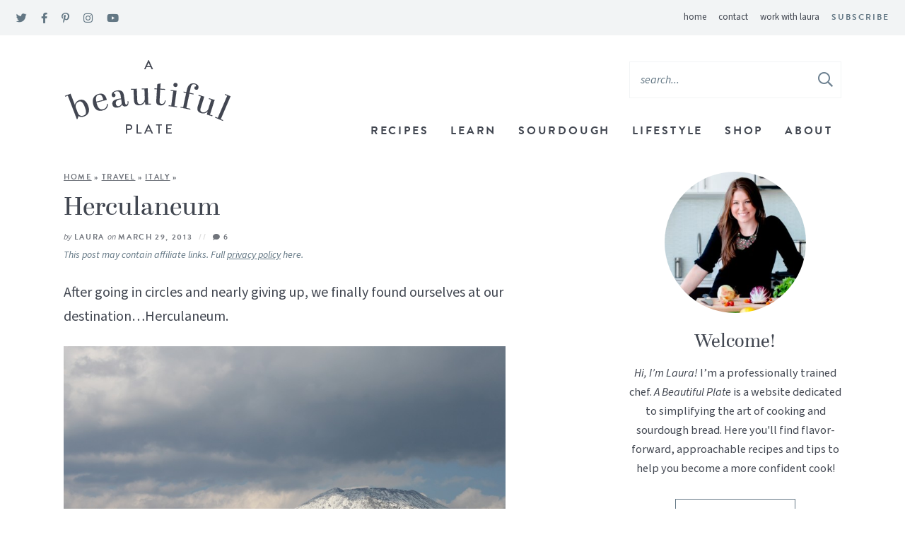

--- FILE ---
content_type: text/html; charset=UTF-8
request_url: https://www.abeautifulplate.com/herculaneum/
body_size: 26878
content:
<!DOCTYPE html>
<html lang="en-US">
<head><meta charset="UTF-8" /><script>if(navigator.userAgent.match(/MSIE|Internet Explorer/i)||navigator.userAgent.match(/Trident\/7\..*?rv:11/i)){var href=document.location.href;if(!href.match(/[?&]nowprocket/)){if(href.indexOf("?")==-1){if(href.indexOf("#")==-1){document.location.href=href+"?nowprocket=1"}else{document.location.href=href.replace("#","?nowprocket=1#")}}else{if(href.indexOf("#")==-1){document.location.href=href+"&nowprocket=1"}else{document.location.href=href.replace("#","&nowprocket=1#")}}}}</script><script>(()=>{class RocketLazyLoadScripts{constructor(){this.v="2.0.4",this.userEvents=["keydown","keyup","mousedown","mouseup","mousemove","mouseover","mouseout","touchmove","touchstart","touchend","touchcancel","wheel","click","dblclick","input"],this.attributeEvents=["onblur","onclick","oncontextmenu","ondblclick","onfocus","onmousedown","onmouseenter","onmouseleave","onmousemove","onmouseout","onmouseover","onmouseup","onmousewheel","onscroll","onsubmit"]}async t(){this.i(),this.o(),/iP(ad|hone)/.test(navigator.userAgent)&&this.h(),this.u(),this.l(this),this.m(),this.k(this),this.p(this),this._(),await Promise.all([this.R(),this.L()]),this.lastBreath=Date.now(),this.S(this),this.P(),this.D(),this.O(),this.M(),await this.C(this.delayedScripts.normal),await this.C(this.delayedScripts.defer),await this.C(this.delayedScripts.async),await this.T(),await this.F(),await this.j(),await this.A(),window.dispatchEvent(new Event("rocket-allScriptsLoaded")),this.everythingLoaded=!0,this.lastTouchEnd&&await new Promise(t=>setTimeout(t,500-Date.now()+this.lastTouchEnd)),this.I(),this.H(),this.U(),this.W()}i(){this.CSPIssue=sessionStorage.getItem("rocketCSPIssue"),document.addEventListener("securitypolicyviolation",t=>{this.CSPIssue||"script-src-elem"!==t.violatedDirective||"data"!==t.blockedURI||(this.CSPIssue=!0,sessionStorage.setItem("rocketCSPIssue",!0))},{isRocket:!0})}o(){window.addEventListener("pageshow",t=>{this.persisted=t.persisted,this.realWindowLoadedFired=!0},{isRocket:!0}),window.addEventListener("pagehide",()=>{this.onFirstUserAction=null},{isRocket:!0})}h(){let t;function e(e){t=e}window.addEventListener("touchstart",e,{isRocket:!0}),window.addEventListener("touchend",function i(o){o.changedTouches[0]&&t.changedTouches[0]&&Math.abs(o.changedTouches[0].pageX-t.changedTouches[0].pageX)<10&&Math.abs(o.changedTouches[0].pageY-t.changedTouches[0].pageY)<10&&o.timeStamp-t.timeStamp<200&&(window.removeEventListener("touchstart",e,{isRocket:!0}),window.removeEventListener("touchend",i,{isRocket:!0}),"INPUT"===o.target.tagName&&"text"===o.target.type||(o.target.dispatchEvent(new TouchEvent("touchend",{target:o.target,bubbles:!0})),o.target.dispatchEvent(new MouseEvent("mouseover",{target:o.target,bubbles:!0})),o.target.dispatchEvent(new PointerEvent("click",{target:o.target,bubbles:!0,cancelable:!0,detail:1,clientX:o.changedTouches[0].clientX,clientY:o.changedTouches[0].clientY})),event.preventDefault()))},{isRocket:!0})}q(t){this.userActionTriggered||("mousemove"!==t.type||this.firstMousemoveIgnored?"keyup"===t.type||"mouseover"===t.type||"mouseout"===t.type||(this.userActionTriggered=!0,this.onFirstUserAction&&this.onFirstUserAction()):this.firstMousemoveIgnored=!0),"click"===t.type&&t.preventDefault(),t.stopPropagation(),t.stopImmediatePropagation(),"touchstart"===this.lastEvent&&"touchend"===t.type&&(this.lastTouchEnd=Date.now()),"click"===t.type&&(this.lastTouchEnd=0),this.lastEvent=t.type,t.composedPath&&t.composedPath()[0].getRootNode()instanceof ShadowRoot&&(t.rocketTarget=t.composedPath()[0]),this.savedUserEvents.push(t)}u(){this.savedUserEvents=[],this.userEventHandler=this.q.bind(this),this.userEvents.forEach(t=>window.addEventListener(t,this.userEventHandler,{passive:!1,isRocket:!0})),document.addEventListener("visibilitychange",this.userEventHandler,{isRocket:!0})}U(){this.userEvents.forEach(t=>window.removeEventListener(t,this.userEventHandler,{passive:!1,isRocket:!0})),document.removeEventListener("visibilitychange",this.userEventHandler,{isRocket:!0}),this.savedUserEvents.forEach(t=>{(t.rocketTarget||t.target).dispatchEvent(new window[t.constructor.name](t.type,t))})}m(){const t="return false",e=Array.from(this.attributeEvents,t=>"data-rocket-"+t),i="["+this.attributeEvents.join("],[")+"]",o="[data-rocket-"+this.attributeEvents.join("],[data-rocket-")+"]",s=(e,i,o)=>{o&&o!==t&&(e.setAttribute("data-rocket-"+i,o),e["rocket"+i]=new Function("event",o),e.setAttribute(i,t))};new MutationObserver(t=>{for(const n of t)"attributes"===n.type&&(n.attributeName.startsWith("data-rocket-")||this.everythingLoaded?n.attributeName.startsWith("data-rocket-")&&this.everythingLoaded&&this.N(n.target,n.attributeName.substring(12)):s(n.target,n.attributeName,n.target.getAttribute(n.attributeName))),"childList"===n.type&&n.addedNodes.forEach(t=>{if(t.nodeType===Node.ELEMENT_NODE)if(this.everythingLoaded)for(const i of[t,...t.querySelectorAll(o)])for(const t of i.getAttributeNames())e.includes(t)&&this.N(i,t.substring(12));else for(const e of[t,...t.querySelectorAll(i)])for(const t of e.getAttributeNames())this.attributeEvents.includes(t)&&s(e,t,e.getAttribute(t))})}).observe(document,{subtree:!0,childList:!0,attributeFilter:[...this.attributeEvents,...e]})}I(){this.attributeEvents.forEach(t=>{document.querySelectorAll("[data-rocket-"+t+"]").forEach(e=>{this.N(e,t)})})}N(t,e){const i=t.getAttribute("data-rocket-"+e);i&&(t.setAttribute(e,i),t.removeAttribute("data-rocket-"+e))}k(t){Object.defineProperty(HTMLElement.prototype,"onclick",{get(){return this.rocketonclick||null},set(e){this.rocketonclick=e,this.setAttribute(t.everythingLoaded?"onclick":"data-rocket-onclick","this.rocketonclick(event)")}})}S(t){function e(e,i){let o=e[i];e[i]=null,Object.defineProperty(e,i,{get:()=>o,set(s){t.everythingLoaded?o=s:e["rocket"+i]=o=s}})}e(document,"onreadystatechange"),e(window,"onload"),e(window,"onpageshow");try{Object.defineProperty(document,"readyState",{get:()=>t.rocketReadyState,set(e){t.rocketReadyState=e},configurable:!0}),document.readyState="loading"}catch(t){console.log("WPRocket DJE readyState conflict, bypassing")}}l(t){this.originalAddEventListener=EventTarget.prototype.addEventListener,this.originalRemoveEventListener=EventTarget.prototype.removeEventListener,this.savedEventListeners=[],EventTarget.prototype.addEventListener=function(e,i,o){o&&o.isRocket||!t.B(e,this)&&!t.userEvents.includes(e)||t.B(e,this)&&!t.userActionTriggered||e.startsWith("rocket-")||t.everythingLoaded?t.originalAddEventListener.call(this,e,i,o):(t.savedEventListeners.push({target:this,remove:!1,type:e,func:i,options:o}),"mouseenter"!==e&&"mouseleave"!==e||t.originalAddEventListener.call(this,e,t.savedUserEvents.push,o))},EventTarget.prototype.removeEventListener=function(e,i,o){o&&o.isRocket||!t.B(e,this)&&!t.userEvents.includes(e)||t.B(e,this)&&!t.userActionTriggered||e.startsWith("rocket-")||t.everythingLoaded?t.originalRemoveEventListener.call(this,e,i,o):t.savedEventListeners.push({target:this,remove:!0,type:e,func:i,options:o})}}J(t,e){this.savedEventListeners=this.savedEventListeners.filter(i=>{let o=i.type,s=i.target||window;return e!==o||t!==s||(this.B(o,s)&&(i.type="rocket-"+o),this.$(i),!1)})}H(){EventTarget.prototype.addEventListener=this.originalAddEventListener,EventTarget.prototype.removeEventListener=this.originalRemoveEventListener,this.savedEventListeners.forEach(t=>this.$(t))}$(t){t.remove?this.originalRemoveEventListener.call(t.target,t.type,t.func,t.options):this.originalAddEventListener.call(t.target,t.type,t.func,t.options)}p(t){let e;function i(e){return t.everythingLoaded?e:e.split(" ").map(t=>"load"===t||t.startsWith("load.")?"rocket-jquery-load":t).join(" ")}function o(o){function s(e){const s=o.fn[e];o.fn[e]=o.fn.init.prototype[e]=function(){return this[0]===window&&t.userActionTriggered&&("string"==typeof arguments[0]||arguments[0]instanceof String?arguments[0]=i(arguments[0]):"object"==typeof arguments[0]&&Object.keys(arguments[0]).forEach(t=>{const e=arguments[0][t];delete arguments[0][t],arguments[0][i(t)]=e})),s.apply(this,arguments),this}}if(o&&o.fn&&!t.allJQueries.includes(o)){const e={DOMContentLoaded:[],"rocket-DOMContentLoaded":[]};for(const t in e)document.addEventListener(t,()=>{e[t].forEach(t=>t())},{isRocket:!0});o.fn.ready=o.fn.init.prototype.ready=function(i){function s(){parseInt(o.fn.jquery)>2?setTimeout(()=>i.bind(document)(o)):i.bind(document)(o)}return"function"==typeof i&&(t.realDomReadyFired?!t.userActionTriggered||t.fauxDomReadyFired?s():e["rocket-DOMContentLoaded"].push(s):e.DOMContentLoaded.push(s)),o([])},s("on"),s("one"),s("off"),t.allJQueries.push(o)}e=o}t.allJQueries=[],o(window.jQuery),Object.defineProperty(window,"jQuery",{get:()=>e,set(t){o(t)}})}P(){const t=new Map;document.write=document.writeln=function(e){const i=document.currentScript,o=document.createRange(),s=i.parentElement;let n=t.get(i);void 0===n&&(n=i.nextSibling,t.set(i,n));const c=document.createDocumentFragment();o.setStart(c,0),c.appendChild(o.createContextualFragment(e)),s.insertBefore(c,n)}}async R(){return new Promise(t=>{this.userActionTriggered?t():this.onFirstUserAction=t})}async L(){return new Promise(t=>{document.addEventListener("DOMContentLoaded",()=>{this.realDomReadyFired=!0,t()},{isRocket:!0})})}async j(){return this.realWindowLoadedFired?Promise.resolve():new Promise(t=>{window.addEventListener("load",t,{isRocket:!0})})}M(){this.pendingScripts=[];this.scriptsMutationObserver=new MutationObserver(t=>{for(const e of t)e.addedNodes.forEach(t=>{"SCRIPT"!==t.tagName||t.noModule||t.isWPRocket||this.pendingScripts.push({script:t,promise:new Promise(e=>{const i=()=>{const i=this.pendingScripts.findIndex(e=>e.script===t);i>=0&&this.pendingScripts.splice(i,1),e()};t.addEventListener("load",i,{isRocket:!0}),t.addEventListener("error",i,{isRocket:!0}),setTimeout(i,1e3)})})})}),this.scriptsMutationObserver.observe(document,{childList:!0,subtree:!0})}async F(){await this.X(),this.pendingScripts.length?(await this.pendingScripts[0].promise,await this.F()):this.scriptsMutationObserver.disconnect()}D(){this.delayedScripts={normal:[],async:[],defer:[]},document.querySelectorAll("script[type$=rocketlazyloadscript]").forEach(t=>{t.hasAttribute("data-rocket-src")?t.hasAttribute("async")&&!1!==t.async?this.delayedScripts.async.push(t):t.hasAttribute("defer")&&!1!==t.defer||"module"===t.getAttribute("data-rocket-type")?this.delayedScripts.defer.push(t):this.delayedScripts.normal.push(t):this.delayedScripts.normal.push(t)})}async _(){await this.L();let t=[];document.querySelectorAll("script[type$=rocketlazyloadscript][data-rocket-src]").forEach(e=>{let i=e.getAttribute("data-rocket-src");if(i&&!i.startsWith("data:")){i.startsWith("//")&&(i=location.protocol+i);try{const o=new URL(i).origin;o!==location.origin&&t.push({src:o,crossOrigin:e.crossOrigin||"module"===e.getAttribute("data-rocket-type")})}catch(t){}}}),t=[...new Map(t.map(t=>[JSON.stringify(t),t])).values()],this.Y(t,"preconnect")}async G(t){if(await this.K(),!0!==t.noModule||!("noModule"in HTMLScriptElement.prototype))return new Promise(e=>{let i;function o(){(i||t).setAttribute("data-rocket-status","executed"),e()}try{if(navigator.userAgent.includes("Firefox/")||""===navigator.vendor||this.CSPIssue)i=document.createElement("script"),[...t.attributes].forEach(t=>{let e=t.nodeName;"type"!==e&&("data-rocket-type"===e&&(e="type"),"data-rocket-src"===e&&(e="src"),i.setAttribute(e,t.nodeValue))}),t.text&&(i.text=t.text),t.nonce&&(i.nonce=t.nonce),i.hasAttribute("src")?(i.addEventListener("load",o,{isRocket:!0}),i.addEventListener("error",()=>{i.setAttribute("data-rocket-status","failed-network"),e()},{isRocket:!0}),setTimeout(()=>{i.isConnected||e()},1)):(i.text=t.text,o()),i.isWPRocket=!0,t.parentNode.replaceChild(i,t);else{const i=t.getAttribute("data-rocket-type"),s=t.getAttribute("data-rocket-src");i?(t.type=i,t.removeAttribute("data-rocket-type")):t.removeAttribute("type"),t.addEventListener("load",o,{isRocket:!0}),t.addEventListener("error",i=>{this.CSPIssue&&i.target.src.startsWith("data:")?(console.log("WPRocket: CSP fallback activated"),t.removeAttribute("src"),this.G(t).then(e)):(t.setAttribute("data-rocket-status","failed-network"),e())},{isRocket:!0}),s?(t.fetchPriority="high",t.removeAttribute("data-rocket-src"),t.src=s):t.src="data:text/javascript;base64,"+window.btoa(unescape(encodeURIComponent(t.text)))}}catch(i){t.setAttribute("data-rocket-status","failed-transform"),e()}});t.setAttribute("data-rocket-status","skipped")}async C(t){const e=t.shift();return e?(e.isConnected&&await this.G(e),this.C(t)):Promise.resolve()}O(){this.Y([...this.delayedScripts.normal,...this.delayedScripts.defer,...this.delayedScripts.async],"preload")}Y(t,e){this.trash=this.trash||[];let i=!0;var o=document.createDocumentFragment();t.forEach(t=>{const s=t.getAttribute&&t.getAttribute("data-rocket-src")||t.src;if(s&&!s.startsWith("data:")){const n=document.createElement("link");n.href=s,n.rel=e,"preconnect"!==e&&(n.as="script",n.fetchPriority=i?"high":"low"),t.getAttribute&&"module"===t.getAttribute("data-rocket-type")&&(n.crossOrigin=!0),t.crossOrigin&&(n.crossOrigin=t.crossOrigin),t.integrity&&(n.integrity=t.integrity),t.nonce&&(n.nonce=t.nonce),o.appendChild(n),this.trash.push(n),i=!1}}),document.head.appendChild(o)}W(){this.trash.forEach(t=>t.remove())}async T(){try{document.readyState="interactive"}catch(t){}this.fauxDomReadyFired=!0;try{await this.K(),this.J(document,"readystatechange"),document.dispatchEvent(new Event("rocket-readystatechange")),await this.K(),document.rocketonreadystatechange&&document.rocketonreadystatechange(),await this.K(),this.J(document,"DOMContentLoaded"),document.dispatchEvent(new Event("rocket-DOMContentLoaded")),await this.K(),this.J(window,"DOMContentLoaded"),window.dispatchEvent(new Event("rocket-DOMContentLoaded"))}catch(t){console.error(t)}}async A(){try{document.readyState="complete"}catch(t){}try{await this.K(),this.J(document,"readystatechange"),document.dispatchEvent(new Event("rocket-readystatechange")),await this.K(),document.rocketonreadystatechange&&document.rocketonreadystatechange(),await this.K(),this.J(window,"load"),window.dispatchEvent(new Event("rocket-load")),await this.K(),window.rocketonload&&window.rocketonload(),await this.K(),this.allJQueries.forEach(t=>t(window).trigger("rocket-jquery-load")),await this.K(),this.J(window,"pageshow");const t=new Event("rocket-pageshow");t.persisted=this.persisted,window.dispatchEvent(t),await this.K(),window.rocketonpageshow&&window.rocketonpageshow({persisted:this.persisted})}catch(t){console.error(t)}}async K(){Date.now()-this.lastBreath>45&&(await this.X(),this.lastBreath=Date.now())}async X(){return document.hidden?new Promise(t=>setTimeout(t)):new Promise(t=>requestAnimationFrame(t))}B(t,e){return e===document&&"readystatechange"===t||(e===document&&"DOMContentLoaded"===t||(e===window&&"DOMContentLoaded"===t||(e===window&&"load"===t||e===window&&"pageshow"===t)))}static run(){(new RocketLazyLoadScripts).t()}}RocketLazyLoadScripts.run()})();</script>
	
	<meta name="viewport" content="width=device-width, initial-scale=1" />
	<link rel="profile" href="https://gmpg.org/xfn/11" />
	<meta name="p:domain_verify" content="02980a17e1923609eb18c3332df7adb1"/>
	<meta name="google-site-verification" content="eVeOfwtnnxTJaEqHDCoDTShRQ2JmJ3j-fZKeQXBytc0" />
	<meta name='robots' content='index, follow, max-image-preview:large, max-snippet:-1, max-video-preview:-1' />
	<style>img:is([sizes="auto" i], [sizes^="auto," i]) { contain-intrinsic-size: 3000px 1500px }</style>
	
	<!-- This site is optimized with the Yoast SEO plugin v26.6 - https://yoast.com/wordpress/plugins/seo/ -->
	<title>Herculaneum - A Beautiful Plate</title>
<link data-rocket-prefetch href="https://scripts.mediavine.com" rel="dns-prefetch">
<link data-rocket-prefetch href="https://abeautifulplate.substack.com" rel="dns-prefetch">
	<meta name="description" content="After going in circles and nearly giving up, we finally found ourselves at our destination...Herculaneum. Before embarking on the trip, several family" />
	<link rel="canonical" href="https://www.abeautifulplate.com/herculaneum/" />
	<meta name="author" content="Laura" />
	<meta name="twitter:label1" content="Written by" />
	<meta name="twitter:data1" content="Laura" />
	<meta name="twitter:label2" content="Est. reading time" />
	<meta name="twitter:data2" content="2 minutes" />
	<script type="application/ld+json" class="yoast-schema-graph">{"@context":"https://schema.org","@graph":[{"@type":"Article","@id":"https://www.abeautifulplate.com/herculaneum/#article","isPartOf":{"@id":"https://www.abeautifulplate.com/herculaneum/"},"author":{"name":"Laura","@id":"https://www.abeautifulplate.com/#/schema/person/f455c68dd0c58b17df55d7b7ecf4e3b8"},"headline":"Herculaneum","datePublished":"2013-03-29T15:55:00+00:00","dateModified":"2016-01-04T23:02:07+00:00","mainEntityOfPage":{"@id":"https://www.abeautifulplate.com/herculaneum/"},"wordCount":323,"commentCount":6,"publisher":{"@id":"https://www.abeautifulplate.com/#organization"},"image":{"@id":"https://www.abeautifulplate.com/herculaneum/#primaryimage"},"thumbnailUrl":"https://www.abeautifulplate.com/wp-content/uploads/2013/03/herculaneum-84.jpg","articleSection":["italy","Travel"],"inLanguage":"en-US","potentialAction":[{"@type":"CommentAction","name":"Comment","target":["https://www.abeautifulplate.com/herculaneum/#respond"]}]},{"@type":"WebPage","@id":"https://www.abeautifulplate.com/herculaneum/","url":"https://www.abeautifulplate.com/herculaneum/","name":"Herculaneum - A Beautiful Plate","isPartOf":{"@id":"https://www.abeautifulplate.com/#website"},"primaryImageOfPage":{"@id":"https://www.abeautifulplate.com/herculaneum/#primaryimage"},"image":{"@id":"https://www.abeautifulplate.com/herculaneum/#primaryimage"},"thumbnailUrl":"https://www.abeautifulplate.com/wp-content/uploads/2013/03/herculaneum-84.jpg","datePublished":"2013-03-29T15:55:00+00:00","dateModified":"2016-01-04T23:02:07+00:00","description":"After going in circles and nearly giving up, we finally found ourselves at our destination...Herculaneum. Before embarking on the trip, several family","breadcrumb":{"@id":"https://www.abeautifulplate.com/herculaneum/#breadcrumb"},"inLanguage":"en-US","potentialAction":[{"@type":"ReadAction","target":["https://www.abeautifulplate.com/herculaneum/"]}]},{"@type":"ImageObject","inLanguage":"en-US","@id":"https://www.abeautifulplate.com/herculaneum/#primaryimage","url":"https://www.abeautifulplate.com/wp-content/uploads/2013/03/herculaneum-84.jpg","contentUrl":"https://www.abeautifulplate.com/wp-content/uploads/2013/03/herculaneum-84.jpg","width":2352,"height":1568,"caption":"herculaneum"},{"@type":"BreadcrumbList","@id":"https://www.abeautifulplate.com/herculaneum/#breadcrumb","itemListElement":[{"@type":"ListItem","position":1,"name":"Home","item":"https://www.abeautifulplate.com/"},{"@type":"ListItem","position":2,"name":"Travel","item":"https://www.abeautifulplate.com/travel/"},{"@type":"ListItem","position":3,"name":"italy","item":"https://www.abeautifulplate.com/travel/italy/"},{"@type":"ListItem","position":4,"name":"Herculaneum"}]},{"@type":"WebSite","@id":"https://www.abeautifulplate.com/#website","url":"https://www.abeautifulplate.com/","name":"A Beautiful Plate","description":"flavor forward, seasonal recipes from a trained chef","publisher":{"@id":"https://www.abeautifulplate.com/#organization"},"potentialAction":[{"@type":"SearchAction","target":{"@type":"EntryPoint","urlTemplate":"https://www.abeautifulplate.com/?s={search_term_string}"},"query-input":{"@type":"PropertyValueSpecification","valueRequired":true,"valueName":"search_term_string"}}],"inLanguage":"en-US"},{"@type":"Organization","@id":"https://www.abeautifulplate.com/#organization","name":"A Beautiful Plate","url":"https://www.abeautifulplate.com/","logo":{"@type":"ImageObject","inLanguage":"en-US","@id":"https://www.abeautifulplate.com/#/schema/logo/image/","url":"https://www.abeautifulplate.com/wp-content/uploads/2021/06/logo@2x.png","contentUrl":"https://www.abeautifulplate.com/wp-content/uploads/2021/06/logo@2x.png","width":477,"height":222,"caption":"A Beautiful Plate"},"image":{"@id":"https://www.abeautifulplate.com/#/schema/logo/image/"},"sameAs":["https://www.facebook.com/abeautifulplate","https://x.com/abeautifulplate","https://instagram.com/abeautifulplate","http://www.linkedin.com/in/laurafdavidson","http://pinterest.com/abeautifulplate","https://www.youtube.com/channel/UCEXK2SN_41RYwJ3SOoQOP4A"]},{"@type":"Person","@id":"https://www.abeautifulplate.com/#/schema/person/f455c68dd0c58b17df55d7b7ecf4e3b8","name":"Laura","description":"Culinary school graduate, pasta lover, former baker, food photography junkie, &amp; recipe developer.","sameAs":["https://www.abeautifulplate.com","https://www.facebook.com/abeautifulplate","https://x.com/abeautifulplate"],"url":"https://www.abeautifulplate.com/author/lfdavidson87/"}]}</script>
	<!-- / Yoast SEO plugin. -->


<!-- Hubbub v.2.27.2 https://morehubbub.com/ -->
<meta property="og:locale" content="en_US" />
<meta property="og:type" content="article" />
<meta property="og:title" content="Herculaneum" />
<meta property="og:description" content="After going in circles and nearly giving up, we finally found ourselves at our destination...Herculaneum. Before embarking on the trip, several family friends had recommended going to Herculaneum, an archaeological site dating back to 79" />
<meta property="og:url" content="https://www.abeautifulplate.com/herculaneum/" />
<meta property="og:site_name" content="A Beautiful Plate" />
<meta property="og:updated_time" content="2016-01-04T17:02:07+00:00" />
<meta property="article:published_time" content="2013-03-29T10:55:00+00:00" />
<meta property="article:modified_time" content="2016-01-04T17:02:07+00:00" />
<meta name="twitter:card" content="summary_large_image" />
<meta name="twitter:title" content="Herculaneum" />
<meta name="twitter:description" content="After going in circles and nearly giving up, we finally found ourselves at our destination...Herculaneum. Before embarking on the trip, several family friends had recommended going to Herculaneum, an archaeological site dating back to 79" />
<meta class="flipboard-article" content="After going in circles and nearly giving up, we finally found ourselves at our destination...Herculaneum. Before embarking on the trip, several family friends had recommended going to Herculaneum, an archaeological site dating back to 79" />
<meta property="og:image" content="https://www.abeautifulplate.com/wp-content/uploads/2013/03/herculaneum-84.jpg" />
<meta name="twitter:image" content="https://www.abeautifulplate.com/wp-content/uploads/2013/03/herculaneum-84.jpg" />
<meta property="og:image:width" content="2352" />
<meta property="og:image:height" content="1568" />
<meta property="article:author" content="https://www.facebook.com/abeautifulplate" />
<meta name="twitter:creator" content="@abeautifulplate" />
<!-- Hubbub v.2.27.2 https://morehubbub.com/ -->
<link rel='dns-prefetch' href='//scripts.mediavine.com' />

<link rel="alternate" type="application/rss+xml" title="A Beautiful Plate &raquo; Herculaneum Comments Feed" href="https://www.abeautifulplate.com/herculaneum/feed/" />
<script type="rocketlazyloadscript">(()=>{"use strict";const e=[400,500,600,700,800,900],t=e=>`wprm-min-${e}`,n=e=>`wprm-max-${e}`,s=new Set,o="ResizeObserver"in window,r=o?new ResizeObserver((e=>{for(const t of e)c(t.target)})):null,i=.5/(window.devicePixelRatio||1);function c(s){const o=s.getBoundingClientRect().width||0;for(let r=0;r<e.length;r++){const c=e[r],a=o<=c+i;o>c+i?s.classList.add(t(c)):s.classList.remove(t(c)),a?s.classList.add(n(c)):s.classList.remove(n(c))}}function a(e){s.has(e)||(s.add(e),r&&r.observe(e),c(e))}!function(e=document){e.querySelectorAll(".wprm-recipe").forEach(a)}();if(new MutationObserver((e=>{for(const t of e)for(const e of t.addedNodes)e instanceof Element&&(e.matches?.(".wprm-recipe")&&a(e),e.querySelectorAll?.(".wprm-recipe").forEach(a))})).observe(document.documentElement,{childList:!0,subtree:!0}),!o){let e=0;addEventListener("resize",(()=>{e&&cancelAnimationFrame(e),e=requestAnimationFrame((()=>s.forEach(c)))}),{passive:!0})}})();</script><style id='wp-emoji-styles-inline-css' type='text/css'>

	img.wp-smiley, img.emoji {
		display: inline !important;
		border: none !important;
		box-shadow: none !important;
		height: 1em !important;
		width: 1em !important;
		margin: 0 0.07em !important;
		vertical-align: -0.1em !important;
		background: none !important;
		padding: 0 !important;
	}
</style>
<link rel='stylesheet' id='wp-block-library-css' href='https://www.abeautifulplate.com/wp-includes/css/dist/block-library/style.min.css?ver=6.8.3' type='text/css' media='all' />
<style id='classic-theme-styles-inline-css' type='text/css'>
/*! This file is auto-generated */
.wp-block-button__link{color:#fff;background-color:#32373c;border-radius:9999px;box-shadow:none;text-decoration:none;padding:calc(.667em + 2px) calc(1.333em + 2px);font-size:1.125em}.wp-block-file__button{background:#32373c;color:#fff;text-decoration:none}
</style>
<link data-minify="1" rel='stylesheet' id='wprm-public-css' href='https://www.abeautifulplate.com/wp-content/cache/min/1/wp-content/plugins/wp-recipe-maker/dist/public-modern.css?ver=1741722345' type='text/css' media='all' />
<link data-minify="1" rel='stylesheet' id='wprmp-public-css' href='https://www.abeautifulplate.com/wp-content/cache/min/1/wp-content/plugins/wp-recipe-maker-premium/dist/public-pro.css?ver=1741722345' type='text/css' media='all' />
<style id='global-styles-inline-css' type='text/css'>
:root{--wp--preset--aspect-ratio--square: 1;--wp--preset--aspect-ratio--4-3: 4/3;--wp--preset--aspect-ratio--3-4: 3/4;--wp--preset--aspect-ratio--3-2: 3/2;--wp--preset--aspect-ratio--2-3: 2/3;--wp--preset--aspect-ratio--16-9: 16/9;--wp--preset--aspect-ratio--9-16: 9/16;--wp--preset--color--black: #000000;--wp--preset--color--cyan-bluish-gray: #abb8c3;--wp--preset--color--white: #ffffff;--wp--preset--color--pale-pink: #f78da7;--wp--preset--color--vivid-red: #cf2e2e;--wp--preset--color--luminous-vivid-orange: #ff6900;--wp--preset--color--luminous-vivid-amber: #fcb900;--wp--preset--color--light-green-cyan: #7bdcb5;--wp--preset--color--vivid-green-cyan: #00d084;--wp--preset--color--pale-cyan-blue: #8ed1fc;--wp--preset--color--vivid-cyan-blue: #0693e3;--wp--preset--color--vivid-purple: #9b51e0;--wp--preset--color--light-blue: #F2F4F5;--wp--preset--color--med-blue: #637784;--wp--preset--color--navy: #424751;--wp--preset--gradient--vivid-cyan-blue-to-vivid-purple: linear-gradient(135deg,rgba(6,147,227,1) 0%,rgb(155,81,224) 100%);--wp--preset--gradient--light-green-cyan-to-vivid-green-cyan: linear-gradient(135deg,rgb(122,220,180) 0%,rgb(0,208,130) 100%);--wp--preset--gradient--luminous-vivid-amber-to-luminous-vivid-orange: linear-gradient(135deg,rgba(252,185,0,1) 0%,rgba(255,105,0,1) 100%);--wp--preset--gradient--luminous-vivid-orange-to-vivid-red: linear-gradient(135deg,rgba(255,105,0,1) 0%,rgb(207,46,46) 100%);--wp--preset--gradient--very-light-gray-to-cyan-bluish-gray: linear-gradient(135deg,rgb(238,238,238) 0%,rgb(169,184,195) 100%);--wp--preset--gradient--cool-to-warm-spectrum: linear-gradient(135deg,rgb(74,234,220) 0%,rgb(151,120,209) 20%,rgb(207,42,186) 40%,rgb(238,44,130) 60%,rgb(251,105,98) 80%,rgb(254,248,76) 100%);--wp--preset--gradient--blush-light-purple: linear-gradient(135deg,rgb(255,206,236) 0%,rgb(152,150,240) 100%);--wp--preset--gradient--blush-bordeaux: linear-gradient(135deg,rgb(254,205,165) 0%,rgb(254,45,45) 50%,rgb(107,0,62) 100%);--wp--preset--gradient--luminous-dusk: linear-gradient(135deg,rgb(255,203,112) 0%,rgb(199,81,192) 50%,rgb(65,88,208) 100%);--wp--preset--gradient--pale-ocean: linear-gradient(135deg,rgb(255,245,203) 0%,rgb(182,227,212) 50%,rgb(51,167,181) 100%);--wp--preset--gradient--electric-grass: linear-gradient(135deg,rgb(202,248,128) 0%,rgb(113,206,126) 100%);--wp--preset--gradient--midnight: linear-gradient(135deg,rgb(2,3,129) 0%,rgb(40,116,252) 100%);--wp--preset--font-size--small: 13px;--wp--preset--font-size--medium: 20px;--wp--preset--font-size--large: 36px;--wp--preset--font-size--x-large: 42px;--wp--preset--spacing--20: 0.44rem;--wp--preset--spacing--30: 0.67rem;--wp--preset--spacing--40: 1rem;--wp--preset--spacing--50: 1.5rem;--wp--preset--spacing--60: 2.25rem;--wp--preset--spacing--70: 3.38rem;--wp--preset--spacing--80: 5.06rem;--wp--preset--shadow--natural: 6px 6px 9px rgba(0, 0, 0, 0.2);--wp--preset--shadow--deep: 12px 12px 50px rgba(0, 0, 0, 0.4);--wp--preset--shadow--sharp: 6px 6px 0px rgba(0, 0, 0, 0.2);--wp--preset--shadow--outlined: 6px 6px 0px -3px rgba(255, 255, 255, 1), 6px 6px rgba(0, 0, 0, 1);--wp--preset--shadow--crisp: 6px 6px 0px rgba(0, 0, 0, 1);}:where(.is-layout-flex){gap: 0.5em;}:where(.is-layout-grid){gap: 0.5em;}body .is-layout-flex{display: flex;}.is-layout-flex{flex-wrap: wrap;align-items: center;}.is-layout-flex > :is(*, div){margin: 0;}body .is-layout-grid{display: grid;}.is-layout-grid > :is(*, div){margin: 0;}:where(.wp-block-columns.is-layout-flex){gap: 2em;}:where(.wp-block-columns.is-layout-grid){gap: 2em;}:where(.wp-block-post-template.is-layout-flex){gap: 1.25em;}:where(.wp-block-post-template.is-layout-grid){gap: 1.25em;}.has-black-color{color: var(--wp--preset--color--black) !important;}.has-cyan-bluish-gray-color{color: var(--wp--preset--color--cyan-bluish-gray) !important;}.has-white-color{color: var(--wp--preset--color--white) !important;}.has-pale-pink-color{color: var(--wp--preset--color--pale-pink) !important;}.has-vivid-red-color{color: var(--wp--preset--color--vivid-red) !important;}.has-luminous-vivid-orange-color{color: var(--wp--preset--color--luminous-vivid-orange) !important;}.has-luminous-vivid-amber-color{color: var(--wp--preset--color--luminous-vivid-amber) !important;}.has-light-green-cyan-color{color: var(--wp--preset--color--light-green-cyan) !important;}.has-vivid-green-cyan-color{color: var(--wp--preset--color--vivid-green-cyan) !important;}.has-pale-cyan-blue-color{color: var(--wp--preset--color--pale-cyan-blue) !important;}.has-vivid-cyan-blue-color{color: var(--wp--preset--color--vivid-cyan-blue) !important;}.has-vivid-purple-color{color: var(--wp--preset--color--vivid-purple) !important;}.has-black-background-color{background-color: var(--wp--preset--color--black) !important;}.has-cyan-bluish-gray-background-color{background-color: var(--wp--preset--color--cyan-bluish-gray) !important;}.has-white-background-color{background-color: var(--wp--preset--color--white) !important;}.has-pale-pink-background-color{background-color: var(--wp--preset--color--pale-pink) !important;}.has-vivid-red-background-color{background-color: var(--wp--preset--color--vivid-red) !important;}.has-luminous-vivid-orange-background-color{background-color: var(--wp--preset--color--luminous-vivid-orange) !important;}.has-luminous-vivid-amber-background-color{background-color: var(--wp--preset--color--luminous-vivid-amber) !important;}.has-light-green-cyan-background-color{background-color: var(--wp--preset--color--light-green-cyan) !important;}.has-vivid-green-cyan-background-color{background-color: var(--wp--preset--color--vivid-green-cyan) !important;}.has-pale-cyan-blue-background-color{background-color: var(--wp--preset--color--pale-cyan-blue) !important;}.has-vivid-cyan-blue-background-color{background-color: var(--wp--preset--color--vivid-cyan-blue) !important;}.has-vivid-purple-background-color{background-color: var(--wp--preset--color--vivid-purple) !important;}.has-black-border-color{border-color: var(--wp--preset--color--black) !important;}.has-cyan-bluish-gray-border-color{border-color: var(--wp--preset--color--cyan-bluish-gray) !important;}.has-white-border-color{border-color: var(--wp--preset--color--white) !important;}.has-pale-pink-border-color{border-color: var(--wp--preset--color--pale-pink) !important;}.has-vivid-red-border-color{border-color: var(--wp--preset--color--vivid-red) !important;}.has-luminous-vivid-orange-border-color{border-color: var(--wp--preset--color--luminous-vivid-orange) !important;}.has-luminous-vivid-amber-border-color{border-color: var(--wp--preset--color--luminous-vivid-amber) !important;}.has-light-green-cyan-border-color{border-color: var(--wp--preset--color--light-green-cyan) !important;}.has-vivid-green-cyan-border-color{border-color: var(--wp--preset--color--vivid-green-cyan) !important;}.has-pale-cyan-blue-border-color{border-color: var(--wp--preset--color--pale-cyan-blue) !important;}.has-vivid-cyan-blue-border-color{border-color: var(--wp--preset--color--vivid-cyan-blue) !important;}.has-vivid-purple-border-color{border-color: var(--wp--preset--color--vivid-purple) !important;}.has-vivid-cyan-blue-to-vivid-purple-gradient-background{background: var(--wp--preset--gradient--vivid-cyan-blue-to-vivid-purple) !important;}.has-light-green-cyan-to-vivid-green-cyan-gradient-background{background: var(--wp--preset--gradient--light-green-cyan-to-vivid-green-cyan) !important;}.has-luminous-vivid-amber-to-luminous-vivid-orange-gradient-background{background: var(--wp--preset--gradient--luminous-vivid-amber-to-luminous-vivid-orange) !important;}.has-luminous-vivid-orange-to-vivid-red-gradient-background{background: var(--wp--preset--gradient--luminous-vivid-orange-to-vivid-red) !important;}.has-very-light-gray-to-cyan-bluish-gray-gradient-background{background: var(--wp--preset--gradient--very-light-gray-to-cyan-bluish-gray) !important;}.has-cool-to-warm-spectrum-gradient-background{background: var(--wp--preset--gradient--cool-to-warm-spectrum) !important;}.has-blush-light-purple-gradient-background{background: var(--wp--preset--gradient--blush-light-purple) !important;}.has-blush-bordeaux-gradient-background{background: var(--wp--preset--gradient--blush-bordeaux) !important;}.has-luminous-dusk-gradient-background{background: var(--wp--preset--gradient--luminous-dusk) !important;}.has-pale-ocean-gradient-background{background: var(--wp--preset--gradient--pale-ocean) !important;}.has-electric-grass-gradient-background{background: var(--wp--preset--gradient--electric-grass) !important;}.has-midnight-gradient-background{background: var(--wp--preset--gradient--midnight) !important;}.has-small-font-size{font-size: var(--wp--preset--font-size--small) !important;}.has-medium-font-size{font-size: var(--wp--preset--font-size--medium) !important;}.has-large-font-size{font-size: var(--wp--preset--font-size--large) !important;}.has-x-large-font-size{font-size: var(--wp--preset--font-size--x-large) !important;}
:where(.wp-block-post-template.is-layout-flex){gap: 1.25em;}:where(.wp-block-post-template.is-layout-grid){gap: 1.25em;}
:where(.wp-block-columns.is-layout-flex){gap: 2em;}:where(.wp-block-columns.is-layout-grid){gap: 2em;}
:root :where(.wp-block-pullquote){font-size: 1.5em;line-height: 1.6;}
</style>
<link data-minify="1" rel='stylesheet' id='font-awesome-css' href='https://www.abeautifulplate.com/wp-content/cache/min/1/wp-content/themes/abeautifulplate2021/fontawesome-subset/css/all.css?ver=1741722345' type='text/css' media='all' />
<link rel='stylesheet' id='dpsp-frontend-style-pro-css' href='https://www.abeautifulplate.com/wp-content/plugins/social-pug/assets/dist/style-frontend-pro.css?ver=2.27.2' type='text/css' media='all' />
<style id='dpsp-frontend-style-pro-inline-css' type='text/css'>

				@media screen and ( max-width : 720px ) {
					.dpsp-content-wrapper.dpsp-hide-on-mobile,
					.dpsp-share-text.dpsp-hide-on-mobile {
						display: none;
					}
					.dpsp-has-spacing .dpsp-networks-btns-wrapper li {
						margin:0 2% 10px 0;
					}
					.dpsp-network-btn.dpsp-has-label:not(.dpsp-has-count) {
						max-height: 40px;
						padding: 0;
						justify-content: center;
					}
					.dpsp-content-wrapper.dpsp-size-small .dpsp-network-btn.dpsp-has-label:not(.dpsp-has-count){
						max-height: 32px;
					}
					.dpsp-content-wrapper.dpsp-size-large .dpsp-network-btn.dpsp-has-label:not(.dpsp-has-count){
						max-height: 46px;
					}
				}
			
							.dpsp-button-style-6 .dpsp-networks-btns-content.dpsp-networks-btns-wrapper .dpsp-network-btn:not(:hover):not(:active) {
								--customNetworkColor: #92a0a9;
								--customNetworkHoverColor: #f1f3f4;
								color: #92a0a9;
							}
							.dpsp-button-style-6 .dpsp-networks-btns-content.dpsp-networks-btns-wrapper .dpsp-network-btn .dpsp-network-icon {
								border-color: #92a0a9;
								background: #92a0a9;
							}
						
							.dpsp-button-style-6 .dpsp-networks-btns-content.dpsp-networks-btns-wrapper .dpsp-network-btn:focus,
							.dpsp-button-style-6 .dpsp-networks-btns-content.dpsp-networks-btns-wrapper .dpsp-network-btn:hover {
								color: #f1f3f4;
							}
							.dpsp-button-style-6 .dpsp-networks-btns-content.dpsp-networks-btns-wrapper .dpsp-network-btn:hover .dpsp-network-icon,
							.dpsp-button-style-6 .dpsp-networks-btns-content.dpsp-networks-btns-wrapper .dpsp-network-btn:focus .dpsp-network-icon {
								border-color: #f1f3f4;
								background: #f1f3f4;
							}
						.dpsp-networks-btns-wrapper.dpsp-networks-btns-content .dpsp-network-btn {--networkHover: rgba(241, 243, 244, 0.4); --networkAccent: rgba(241, 243, 244, 1);}
			@media screen and ( max-width : 720px ) {
				aside#dpsp-floating-sidebar.dpsp-hide-on-mobile.opened {
					display: none;
				}
			}
			
					.dpsp-button-style-1 .dpsp-networks-btns-sidebar.dpsp-networks-btns-wrapper .dpsp-network-btn {
					--customNetworkColor: #92a0a9;
					--customNetworkHoverColor: #f1f3f4;
					background: #92a0a9;
					border-color: #92a0a9;
					}
					.dpsp-button-style-1 .dpsp-networks-btns-sidebar.dpsp-networks-btns-wrapper .dpsp-network-btn:hover,
					.dpsp-button-style-1 .dpsp-networks-btns-sidebar.dpsp-networks-btns-wrapper .dpsp-network-btn:focus {
					border-color: #f1f3f4 !important;
					background: #f1f3f4 !important;
			}.dpsp-networks-btns-wrapper.dpsp-networks-btns-sidebar .dpsp-network-btn {--networkHover: rgba(241, 243, 244, 0.4); --networkAccent: rgba(241, 243, 244, 1);}
			@media screen and ( max-width : 720px ) {
				aside#dpsp-floating-sidebar.dpsp-hide-on-mobile.opened {
					display: none;
				}
			}
			
					.dpsp-button-style-1 .dpsp-networks-btns-sidebar.dpsp-networks-btns-wrapper .dpsp-network-btn {
					--customNetworkColor: #92a0a9;
					--customNetworkHoverColor: #f1f3f4;
					background: #92a0a9;
					border-color: #92a0a9;
					}
					.dpsp-button-style-1 .dpsp-networks-btns-sidebar.dpsp-networks-btns-wrapper .dpsp-network-btn:hover,
					.dpsp-button-style-1 .dpsp-networks-btns-sidebar.dpsp-networks-btns-wrapper .dpsp-network-btn:focus {
					border-color: #f1f3f4 !important;
					background: #f1f3f4 !important;
			}.dpsp-networks-btns-wrapper.dpsp-networks-btns-sidebar .dpsp-network-btn {--networkHover: rgba(241, 243, 244, 0.4); --networkAccent: rgba(241, 243, 244, 1);}
</style>
<link data-minify="1" rel='stylesheet' id='custom-style-css' href='https://www.abeautifulplate.com/wp-content/cache/min/1/wp-content/themes/abeautifulplate2021/style.css?ver=1741722345' type='text/css' media='all' />
<link data-minify="1" rel='stylesheet' id='adobe-fonts-css' href='https://www.abeautifulplate.com/wp-content/cache/min/1/wp-content/themes/abeautifulplate2021/responsive.css?ver=1741722345' type='text/css' media='all' />
<link data-minify="1" rel='stylesheet' id='custom-mobile-header-style-css' href='https://www.abeautifulplate.com/wp-content/cache/min/1/wp-content/themes/abeautifulplate2021/mobile-header/mobile-header-style.css?ver=1741722345' type='text/css' media='all' />
<script type="text/javascript" async="async" fetchpriority="high" data-noptimize="1" data-cfasync="false" src="https://scripts.mediavine.com/tags/a-beautiful-plate.js?ver=6.8.3" id="mv-script-wrapper-js"></script>
<script type="rocketlazyloadscript" data-rocket-type="text/javascript" data-rocket-src="https://www.abeautifulplate.com/wp-includes/js/jquery/jquery.min.js?ver=3.7.1" id="jquery-core-js" data-rocket-defer defer></script>
<script type="rocketlazyloadscript" data-rocket-type="text/javascript" data-rocket-src="https://www.abeautifulplate.com/wp-includes/js/jquery/jquery-migrate.min.js?ver=3.4.1" id="jquery-migrate-js" data-rocket-defer defer></script>
<link rel="https://api.w.org/" href="https://www.abeautifulplate.com/wp-json/" /><link rel="alternate" title="JSON" type="application/json" href="https://www.abeautifulplate.com/wp-json/wp/v2/posts/45" /><link rel="EditURI" type="application/rsd+xml" title="RSD" href="https://www.abeautifulplate.com/xmlrpc.php?rsd" />
<meta name="generator" content="WordPress 6.8.3" />
<link rel='shortlink' href='https://www.abeautifulplate.com/?p=45' />
<link rel="alternate" title="oEmbed (JSON)" type="application/json+oembed" href="https://www.abeautifulplate.com/wp-json/oembed/1.0/embed?url=https%3A%2F%2Fwww.abeautifulplate.com%2Fherculaneum%2F" />
<link rel="alternate" title="oEmbed (XML)" type="text/xml+oembed" href="https://www.abeautifulplate.com/wp-json/oembed/1.0/embed?url=https%3A%2F%2Fwww.abeautifulplate.com%2Fherculaneum%2F&#038;format=xml" />
<style type="text/css"> .tippy-box[data-theme~="wprm"] { background-color: #333333; color: #FFFFFF; } .tippy-box[data-theme~="wprm"][data-placement^="top"] > .tippy-arrow::before { border-top-color: #333333; } .tippy-box[data-theme~="wprm"][data-placement^="bottom"] > .tippy-arrow::before { border-bottom-color: #333333; } .tippy-box[data-theme~="wprm"][data-placement^="left"] > .tippy-arrow::before { border-left-color: #333333; } .tippy-box[data-theme~="wprm"][data-placement^="right"] > .tippy-arrow::before { border-right-color: #333333; } .tippy-box[data-theme~="wprm"] a { color: #FFFFFF; } .wprm-comment-rating svg { width: 22px !important; height: 22px !important; } img.wprm-comment-rating { width: 110px !important; height: 22px !important; } body { --comment-rating-star-color: #637784; } body { --wprm-popup-font-size: 16px; } body { --wprm-popup-background: #ffffff; } body { --wprm-popup-title: #000000; } body { --wprm-popup-content: #444444; } body { --wprm-popup-button-background: #444444; } body { --wprm-popup-button-text: #ffffff; } body { --wprm-popup-accent: #747B2D; }</style><style type="text/css">.wprm-glossary-term {color: #5A822B;text-decoration: underline;cursor: help;}</style><meta name="hubbub-info" description="Hubbub Pro 2.27.2">		<style type="text/css" id="wp-custom-css">
			/* Mediavine CSS */
@media only screen and (max-width: 399px) {
.wprm-recipe-template-custom-body {
padding-left: 10px !important;
padding-right: 10px !important;
}
}
@media only screen and (max-width: 359px) {
.wrapper {
padding-left: 10px !important;
padding-right: 10px !important;
}
div[class*="mv-size-320"]{
    margin-left: -10px !important;
}
.comment-list {
word-break: break-all !important;
}
.wprm-recipe-template-custom-body {
padding-left: 0px !important;
padding-right: 0px !important;
}
.wprm-recipe-template-custom-container {
border: none !important;
}
}
#footer_branding {
text-align: unset !important;
}
.wprm-recipe-instructions-container .mv-ad-box, .wprm-recipe-ingredients-container .mv-ad-box {
float: unset !important;
margin-left: auto !important;
margin-right: auto !important;
}
/* End Mediavine CSS */

/** Grow Social Pro -- Hover Button Image Fix **/
.post-content .dpsp-pin-it-wrapper {
    width: 100%;
    height: auto;
}
/** End Grow Social Pro -- Hover Button Image Fix **/		</style>
		<noscript><style id="rocket-lazyload-nojs-css">.rll-youtube-player, [data-lazy-src]{display:none !important;}</style></noscript>
<!--Favicon-->
<link rel="apple-touch-icon" sizes="180x180" href="https://www.abeautifulplate.com/wp-content/themes/abeautifulplate2021/favicon/apple-touch-icon.png">
<link rel="icon" type="image/png" sizes="32x32" href="https://www.abeautifulplate.com/wp-content/themes/abeautifulplate2021/favicon/favicon-32x32.png">
<link rel="icon" type="image/png" sizes="16x16" href="https://www.abeautifulplate.com/wp-content/themes/abeautifulplate2021/favicon/favicon-16x16.png">
<link rel="mask-icon" href="https://www.abeautifulplate.com/wp-content/themes/abeautifulplate2021/safari-pinned-tab.svg" color="#6c8090">
<meta name="msapplication-TileColor" content="#ffffff">
<meta name="theme-color" content="#ffffff">

<!-- Global site tag (gtag.js) - Google Analytics -->
<script type="rocketlazyloadscript" async data-rocket-src="https://www.googletagmanager.com/gtag/js?id=UA-18162666-1"></script>
<script type="rocketlazyloadscript">
  window.dataLayer = window.dataLayer || [];
  function gtag(){dataLayer.push(arguments);}
  gtag('js', new Date());
		  
  gtag('config', 'UA-18162666-1', { 'anonymize_ip': true });

</script>


<meta name="generator" content="WP Rocket 3.20.2" data-wpr-features="wpr_delay_js wpr_defer_js wpr_minify_js wpr_lazyload_images wpr_preconnect_external_domains wpr_minify_css wpr_desktop" /></head>

<body class="wp-singular post-template-default single single-post postid-45 single-format-standard wp-theme-abeautifulplate2021 has-grow-sidebar">
<div  id="skip"><a href="#content">Skip to Main Content</a></div>

	
	<input type="checkbox" id="custom-mobile-search-trigger" aria-hidden="true" />
	
	<input type="checkbox" id="custom-mobile-header-trigger" aria-hidden="true" />
	
	<div  id="custom-mobile-header" class="layout-middle text-dark" data-sticky="true">
		
		<div  id="custom-mobile-top-bar" style="background-color: rgba(255,255,255, 0.98);">
			
			<a href="https://www.abeautifulplate.com/" id="custom-mobile-logo-link">
				<img src="https://www.abeautifulplate.com/wp-content/themes/abeautifulplate2021/mobile-header/logo-mobile.png" alt="A Beautiful Plate" width="68" height="32" />
			</a>
			
			<label id="custom-mobile-hamburger" for="custom-mobile-header-trigger">
			    <span class="screen-reader-text">Mobile Menu Trigger</span>
				<div id="custom-mobile-hamburger-trigger">
					<span></span>
				</div>
			</label>
			
			<div  id="custom-mobile-form-wrapper">
				<form role="search" method="get" class="search-form" action="https://www.abeautifulplate.com/">
    <input type="search" class="search-field search-input"
        placeholder="search..."
        value="" name="s"
        aria-label="Search Keywords" />

    <button type="submit" class="btn btn-success search-submit" aria-label="Submit">
		<i class="far fa-search"></i><span class="screen-reader-text">Submit</span>
	</button>
</form>			</div>
			
			<label id="custom-mobile-search" for="custom-mobile-search-trigger">
			    <span class="screen-reader-text">Mobile Search Trigger</span>
				<svg aria-hidden="true" focusable="false" data-prefix="far" data-icon="search" role="img" xmlns="http://www.w3.org/2000/svg" viewBox="0 0 512 512" class="svg-inline--fa fa-search fa-w-16 fa-2x"><path fill="currentColor" d="M508.5 468.9L387.1 347.5c-2.3-2.3-5.3-3.5-8.5-3.5h-13.2c31.5-36.5 50.6-84 50.6-136C416 93.1 322.9 0 208 0S0 93.1 0 208s93.1 208 208 208c52 0 99.5-19.1 136-50.6v13.2c0 3.2 1.3 6.2 3.5 8.5l121.4 121.4c4.7 4.7 12.3 4.7 17 0l22.6-22.6c4.7-4.7 4.7-12.3 0-17zM208 368c-88.4 0-160-71.6-160-160S119.6 48 208 48s160 71.6 160 160-71.6 160-160 160z" class=""></path></svg>
				<svg aria-hidden="true" focusable="false" data-prefix="fal" data-icon="times" role="img" xmlns="http://www.w3.org/2000/svg" viewBox="0 0 320 512" class="svg-inline--fa fa-times fa-w-10 fa-2x"><path fill="currentColor" d="M193.94 256L296.5 153.44l21.15-21.15c3.12-3.12 3.12-8.19 0-11.31l-22.63-22.63c-3.12-3.12-8.19-3.12-11.31 0L160 222.06 36.29 98.34c-3.12-3.12-8.19-3.12-11.31 0L2.34 120.97c-3.12 3.12-3.12 8.19 0 11.31L126.06 256 2.34 379.71c-3.12 3.12-3.12 8.19 0 11.31l22.63 22.63c3.12 3.12 8.19 3.12 11.31 0L160 289.94 262.56 392.5l21.15 21.15c3.12 3.12 8.19 3.12 11.31 0l22.63-22.63c3.12-3.12 3.12-8.19 0-11.31L193.94 256z" class=""></path></svg>
			</label>
			
		</div>
		
		<div  id="custom-mobile-menu-container" style="background-color: rgba(255,255,255, 0.98);">
				
			<ul id="custom-mobile-menu" class="custom-mobile-menu"><li id="menu-item-20393" class="menu-item menu-item-type-custom menu-item-object-custom menu-item-20393"><a href="/">Home</a></li>
<li id="menu-item-47459" class="menu-item menu-item-type-post_type menu-item-object-page menu-item-47459"><a href="https://www.abeautifulplate.com/recipes/">Browse All Recipes</a></li>
<li id="menu-item-51272" class="menu-item menu-item-type-taxonomy menu-item-object-category menu-item-has-children menu-item-51272"><label for="sourdough-0">Sourdough</label>
				<input type="checkbox" id="sourdough-0" aria-hidden="true" />
				<svg class="svg-icon" width="24" height="24" aria-hidden="true" role="img" focusable="false" viewBox="0 0 24 24" fill="none" xmlns="http://www.w3.org/2000/svg"><path fill-rule="evenodd" clip-rule="evenodd" d="M18 11.2h-5.2V6h-1.6v5.2H6v1.6h5.2V18h1.6v-5.2H18z" fill="currentColor"></path></svg>
				<svg class="svg-icon" width="24" height="24" aria-hidden="true" role="img" focusable="false" viewBox="0 0 24 24" fill="none" xmlns="http://www.w3.org/2000/svg"><path fill-rule="evenodd" clip-rule="evenodd" d="M6 11h12v2H6z" fill="currentColor"></path></svg>
			
<ul class="sub-menu">
	<li id="menu-item-56635" class="menu-item menu-item-type-taxonomy menu-item-object-category menu-item-56635"><a href="https://www.abeautifulplate.com/guides/cooking-technique-guides/homemade-sourdough-resources/">Recipes + Guides</a></li>
	<li id="menu-item-56634" class="menu-item menu-item-type-post_type menu-item-object-post menu-item-56634"><a href="https://www.abeautifulplate.com/sourdough-bread-tools-and-resources/">Favorite Tools</a></li>
</ul>
</li>
<li id="menu-item-36615" class="menu-item menu-item-type-taxonomy menu-item-object-category menu-item-has-children menu-item-36615"><label for="cooking-tutorials-how-tos-0">Cooking Tutorials + How-To&#8217;s</label>
				<input type="checkbox" id="cooking-tutorials-how-tos-0" aria-hidden="true" />
				<svg class="svg-icon" width="24" height="24" aria-hidden="true" role="img" focusable="false" viewBox="0 0 24 24" fill="none" xmlns="http://www.w3.org/2000/svg"><path fill-rule="evenodd" clip-rule="evenodd" d="M18 11.2h-5.2V6h-1.6v5.2H6v1.6h5.2V18h1.6v-5.2H18z" fill="currentColor"></path></svg>
				<svg class="svg-icon" width="24" height="24" aria-hidden="true" role="img" focusable="false" viewBox="0 0 24 24" fill="none" xmlns="http://www.w3.org/2000/svg"><path fill-rule="evenodd" clip-rule="evenodd" d="M6 11h12v2H6z" fill="currentColor"></path></svg>
			
<ul class="sub-menu">
	<li id="menu-item-62323" class="menu-item menu-item-type-taxonomy menu-item-object-category menu-item-62323"><a href="https://www.abeautifulplate.com/guides/cooking-technique-guides/how-to-guides/">How-To Guides</a></li>
	<li id="menu-item-51275" class="menu-item menu-item-type-taxonomy menu-item-object-category menu-item-51275"><a href="https://www.abeautifulplate.com/guides/cooking-technique-guides/knife-skill-basics/">Knife Skill Basics</a></li>
	<li id="menu-item-51273" class="menu-item menu-item-type-taxonomy menu-item-object-category menu-item-51273"><a href="https://www.abeautifulplate.com/guides/cooking-technique-guides/baking-science/">Baking Science</a></li>
	<li id="menu-item-62336" class="menu-item menu-item-type-taxonomy menu-item-object-category menu-item-62336"><a href="https://www.abeautifulplate.com/guides/cooking-technique-guides/ingredient-spotlights/">Ingredient Spotlight</a></li>
	<li id="menu-item-51276" class="menu-item menu-item-type-custom menu-item-object-custom menu-item-51276"><a href="https://www.youtube.com/channel/UCEXK2SN_41RYwJ3SOoQOP4A">Video Tutorials</a></li>
</ul>
</li>
<li id="menu-item-51277" class="menu-item menu-item-type-taxonomy menu-item-object-category menu-item-has-children menu-item-51277"><label for="lifestyle-0">Lifestyle</label>
				<input type="checkbox" id="lifestyle-0" aria-hidden="true" />
				<svg class="svg-icon" width="24" height="24" aria-hidden="true" role="img" focusable="false" viewBox="0 0 24 24" fill="none" xmlns="http://www.w3.org/2000/svg"><path fill-rule="evenodd" clip-rule="evenodd" d="M18 11.2h-5.2V6h-1.6v5.2H6v1.6h5.2V18h1.6v-5.2H18z" fill="currentColor"></path></svg>
				<svg class="svg-icon" width="24" height="24" aria-hidden="true" role="img" focusable="false" viewBox="0 0 24 24" fill="none" xmlns="http://www.w3.org/2000/svg"><path fill-rule="evenodd" clip-rule="evenodd" d="M6 11h12v2H6z" fill="currentColor"></path></svg>
			
<ul class="sub-menu">
	<li id="menu-item-51279" class="menu-item menu-item-type-taxonomy menu-item-object-category menu-item-51279"><a href="https://www.abeautifulplate.com/guides/travel-guides/">Travel Guides</a></li>
	<li id="menu-item-50209" class="menu-item menu-item-type-taxonomy menu-item-object-category menu-item-50209"><a href="https://www.abeautifulplate.com/guides/gift-guides/">Gift Guides</a></li>
	<li id="menu-item-51278" class="menu-item menu-item-type-taxonomy menu-item-object-category menu-item-51278"><a href="https://www.abeautifulplate.com/culinary-school/">Culinary School</a></li>
</ul>
</li>
<li id="menu-item-51362" class="menu-item menu-item-type-custom menu-item-object-custom menu-item-51362"><a href="https://www.abeautifulplate.com/shop/">Shop</a></li>
<li id="menu-item-27889" class="menu-item menu-item-type-post_type menu-item-object-page menu-item-has-children menu-item-27889"><label for="about-0">About</label>
				<input type="checkbox" id="about-0" aria-hidden="true" />
				<svg class="svg-icon" width="24" height="24" aria-hidden="true" role="img" focusable="false" viewBox="0 0 24 24" fill="none" xmlns="http://www.w3.org/2000/svg"><path fill-rule="evenodd" clip-rule="evenodd" d="M18 11.2h-5.2V6h-1.6v5.2H6v1.6h5.2V18h1.6v-5.2H18z" fill="currentColor"></path></svg>
				<svg class="svg-icon" width="24" height="24" aria-hidden="true" role="img" focusable="false" viewBox="0 0 24 24" fill="none" xmlns="http://www.w3.org/2000/svg"><path fill-rule="evenodd" clip-rule="evenodd" d="M6 11h12v2H6z" fill="currentColor"></path></svg>
			
<ul class="sub-menu">
	<li id="menu-item-27940" class="menu-item menu-item-type-post_type menu-item-object-page menu-item-27940"><a href="https://www.abeautifulplate.com/about/">About Laura</a></li>
	<li id="menu-item-17712" class="menu-item menu-item-type-post_type menu-item-object-page menu-item-17712"><a href="https://www.abeautifulplate.com/contact/">Contact</a></li>
	<li id="menu-item-25493" class="menu-item menu-item-type-post_type menu-item-object-page menu-item-25493"><a href="https://www.abeautifulplate.com/work-with-me/">Work with Me</a></li>
	<li id="menu-item-36609" class="menu-item menu-item-type-post_type menu-item-object-page menu-item-36609"><a href="https://www.abeautifulplate.com/faq/">FAQ</a></li>
	<li id="menu-item-39737" class="menu-item menu-item-type-post_type menu-item-object-page menu-item-privacy-policy menu-item-39737"><a href="https://www.abeautifulplate.com/privacy-policy/">Privacy Policy and Disclosures</a></li>
</ul>
</li>
</ul>			
							<div  id="custom-mobile-widgets-area">
					<div id="custom_html-2" class="widget_text widget-last widget-first widget-1 social widget_custom_html"><h5>Follow Me:</h5><div class="textwidget custom-html-widget"><a href="http://instagram.com/abeautifulplate/" title="Instagram" target="_blank" class="social-instagram">
	<span class="fa-stack fa-lg">
		<i class="fa fa-circle fa-stack-2x"></i>
		<i class="fab fa-instagram fa-stack-1x fa-inverse"></i>
	</span>
</a>
<a href="http://www.facebook.com/abeautifulplate" title="Facebook" target="_blank" class="social-facebook">
	<span class="fa-stack fa-lg">
		<i class="fa fa-circle fa-stack-2x"></i>
		<i class="fab fa-facebook-f fa-stack-1x fa-inverse"></i>
	</span>
</a>
<a href="http://pinterest.com/abeautifulplate/" title="Pinterest" target="_blank" class="social-pinterest">
	<span class="fa-stack fa-lg">
		<i class="fa fa-circle fa-stack-2x"></i>
		<i class="fab fa-pinterest-p fa-stack-1x fa-inverse"></i>
	</span>
</a>
<a href="https://twitter.com/abeautifulplate" title="Twitter" target="_blank" class="social-twitter">
	<span class="fa-stack fa-lg">
		<i class="fa fa-circle fa-stack-2x"></i>
		<i class="fab fa-twitter fa-stack-1x fa-inverse"></i>
	</span>
</a>
<a href="https://www.youtube.com/user/BloggingOverThyme" title="Youtube" target="_blank" class="social-youtube">
	<span class="fa-stack fa-lg">
		<i class="fa fa-circle fa-stack-2x"></i>
		<i class="fab fa-youtube fa-stack-1x fa-inverse"></i>
	</span>
</a>
<a href="https://abeautifulplate.substack.com" title="RSS" target="_blank" class="social-rss">
	<span class="fa-stack fa-lg">
		<i class="fa fa-circle fa-stack-2x"></i>
		<i class="fa fa-rss fa-stack-1x fa-inverse"></i>
	</span>
</a>
</div></div>				</div>
						
		</div>
		
	</div>
	

<div id="page_wrap" class="container row">

<div class="top-bar">
	
		<div class="social">
			<a href="https://twitter.com/abeautifulplate" aria-label="Twitter" target="_blank" ><i class="fab fa-twitter"></i></a>
			<a href="http://www.facebook.com/abeautifulplate" aria-label="Facebook" target="_blank"><i class="fab fa-facebook-f"></i></a>
			<a href="http://pinterest.com/abeautifulplate/" aria-label="Pinterest" target="_blank"><i class="fab fa-pinterest-p"></i></a>
			<a href="https://www.instagram.com/abeautifulplate/" aria-label="Instagram" target="_blank"><i class="fab fa-instagram"></i></a>
			<a href="https://www.youtube.com/c/ABeautifulPlate/" aria-label="YouTube" target="_blank" ><i class="fab fa-youtube"></i></a>
		</div>
		
	<nav id="top" class="top-nav">
		<ul id="topmenu" class="topmenu">
			<li id="menu-item-51257" class="menu-item menu-item-type-custom menu-item-object-custom menu-item-51257"><a href="/">Home</a></li>
<li id="menu-item-51258" class="menu-item menu-item-type-post_type menu-item-object-page menu-item-51258"><a href="https://www.abeautifulplate.com/contact/">Contact</a></li>
<li id="menu-item-51259" class="menu-item menu-item-type-post_type menu-item-object-page menu-item-51259"><a href="https://www.abeautifulplate.com/work-with-me/">Work with Laura</a></li>
<li id="menu-item-51260" class="bold menu-item menu-item-type-custom menu-item-object-custom menu-item-51260"><a target="_blank" href="https://abeautifulplate.substack.com">Subscribe</a></li>
		</ul>
	</nav>

</div>
<div class="clear"></div>
<header class="header">
<div class="wrap">
			<div class="logo">
			<a href="https://www.abeautifulplate.com/" title="A Beautiful Plate" rel="home">
			<img src="https://www.abeautifulplate.com/wp-content/themes/abeautifulplate2021/images/logo@2x.png" 
			srcset="https://www.abeautifulplate.com/wp-content/themes/abeautifulplate2021/images/logo.png 1x,
	               https://www.abeautifulplate.com/wp-content/themes/abeautifulplate2021/images/logo@2x.png 2x"
	        alt="A Beautiful Plate Logo"
	        width="239" height="111" />
	    	</a>
		</div>
	
	<div class="header-search">
		<form role="search" method="get" class="search-form" action="https://www.abeautifulplate.com/">
    <input type="search" class="search-field search-input"
        placeholder="search..."
        value="" name="s"
        aria-label="Search Keywords" />

    <button type="submit" class="btn btn-success search-submit" aria-label="Submit">
		<i class="far fa-search"></i><span class="screen-reader-text">Submit</span>
	</button>
</form>	</div>
		
	<nav id="main" class="main-nav">
		<ul id="mainmenu" class="mainmenu">
			<li id="menu-item-51135" class="bold menu-item menu-item-type-post_type menu-item-object-page menu-item-has-children menu-item-51135"><a href="https://www.abeautifulplate.com/recipes/">Recipes</a>
<ul class="sub-menu">
	<li id="menu-item-51165" class="menu-item menu-item-type-post_type menu-item-object-page menu-item-51165"><a href="https://www.abeautifulplate.com/recipes/">Recipe Index</a></li>
	<li id="menu-item-51137" class="menu-item menu-item-type-taxonomy menu-item-object-category menu-item-has-children menu-item-51137"><a href="https://www.abeautifulplate.com/recipes/breakfast/">breakfasts</a>
	<ul class="sub-menu">
		<li id="menu-item-51138" class="menu-item menu-item-type-taxonomy menu-item-object-category menu-item-51138"><a href="https://www.abeautifulplate.com/recipes/breakfast/eggs/">Eggs</a></li>
		<li id="menu-item-51139" class="menu-item menu-item-type-taxonomy menu-item-object-category menu-item-51139"><a href="https://www.abeautifulplate.com/recipes/breakfast/waffles-and-pancakes/">Waffles and Pancakes</a></li>
		<li id="menu-item-51140" class="menu-item menu-item-type-taxonomy menu-item-object-category menu-item-51140"><a href="https://www.abeautifulplate.com/recipes/breakfast/muffins/">muffins + pastries</a></li>
		<li id="menu-item-51141" class="menu-item menu-item-type-taxonomy menu-item-object-category menu-item-51141"><a href="https://www.abeautifulplate.com/recipes/breakfast/smoothies/">smoothies + drinks</a></li>
	</ul>
</li>
	<li id="menu-item-51136" class="menu-item menu-item-type-taxonomy menu-item-object-category menu-item-51136"><a href="https://www.abeautifulplate.com/recipes/appetizers/">Appetizers</a></li>
	<li id="menu-item-51142" class="menu-item menu-item-type-taxonomy menu-item-object-category menu-item-51142"><a href="https://www.abeautifulplate.com/recipes/salads/">Salads</a></li>
	<li id="menu-item-51143" class="menu-item menu-item-type-taxonomy menu-item-object-category menu-item-has-children menu-item-51143"><a href="https://www.abeautifulplate.com/recipes/soups/">Soups</a>
	<ul class="sub-menu">
		<li id="menu-item-51144" class="menu-item menu-item-type-taxonomy menu-item-object-category menu-item-51144"><a href="https://www.abeautifulplate.com/recipes/soups/slow-cooker-soup-recipes/">Slow Cooker Soups</a></li>
		<li id="menu-item-51145" class="menu-item menu-item-type-taxonomy menu-item-object-category menu-item-51145"><a href="https://www.abeautifulplate.com/recipes/soups/soups-and-stews/">Soups and Stews</a></li>
	</ul>
</li>
	<li id="menu-item-51146" class="menu-item menu-item-type-taxonomy menu-item-object-category menu-item-51146"><a href="https://www.abeautifulplate.com/recipes/sides/">Side Dishes</a></li>
	<li id="menu-item-51147" class="menu-item menu-item-type-taxonomy menu-item-object-category menu-item-has-children menu-item-51147"><a href="https://www.abeautifulplate.com/recipes/dinners/">Dinners</a>
	<ul class="sub-menu">
		<li id="menu-item-51148" class="menu-item menu-item-type-taxonomy menu-item-object-category menu-item-51148"><a href="https://www.abeautifulplate.com/recipes/dinners/quick-weeknight/">Quick Weeknight Dinners</a></li>
		<li id="menu-item-51149" class="menu-item menu-item-type-taxonomy menu-item-object-category menu-item-51149"><a href="https://www.abeautifulplate.com/recipes/dinners/healthier/">Healthier Dinners</a></li>
		<li id="menu-item-51150" class="menu-item menu-item-type-taxonomy menu-item-object-category menu-item-51150"><a href="https://www.abeautifulplate.com/recipes/dinners/pasta-risotto-grains/">Pastas, Risottos, and Grains</a></li>
		<li id="menu-item-51151" class="menu-item menu-item-type-taxonomy menu-item-object-category menu-item-51151"><a href="https://www.abeautifulplate.com/recipes/dinners/bean-lentil-legume-recipes/">Beans, Lentils, and Legumes</a></li>
		<li id="menu-item-51152" class="menu-item menu-item-type-taxonomy menu-item-object-category menu-item-51152"><a href="https://www.abeautifulplate.com/recipes/dinners/pizza-and-savory-pastries/">Pizzas and Savory Pastries</a></li>
		<li id="menu-item-51153" class="menu-item menu-item-type-taxonomy menu-item-object-category menu-item-51153"><a href="https://www.abeautifulplate.com/recipes/dinners/chicken-and-poultry/">Chicken and Poultry</a></li>
		<li id="menu-item-51154" class="menu-item menu-item-type-taxonomy menu-item-object-category menu-item-51154"><a href="https://www.abeautifulplate.com/recipes/dinners/beef-and-pork/">Beef and Pork</a></li>
		<li id="menu-item-51155" class="menu-item menu-item-type-taxonomy menu-item-object-category menu-item-51155"><a href="https://www.abeautifulplate.com/recipes/dinners/seafood-and-shellfish/">Seafood and Shellfish</a></li>
	</ul>
</li>
	<li id="menu-item-51156" class="menu-item menu-item-type-taxonomy menu-item-object-category menu-item-has-children menu-item-51156"><a href="https://www.abeautifulplate.com/recipes/desserts/">Desserts</a>
	<ul class="sub-menu">
		<li id="menu-item-51157" class="menu-item menu-item-type-taxonomy menu-item-object-category menu-item-51157"><a href="https://www.abeautifulplate.com/recipes/desserts/quick-breads-and-muffins/">Quick Breads and Muffins</a></li>
		<li id="menu-item-51158" class="menu-item menu-item-type-taxonomy menu-item-object-category menu-item-51158"><a href="https://www.abeautifulplate.com/recipes/desserts/cookies-and-bars/">Cookies and Bars</a></li>
		<li id="menu-item-51159" class="menu-item menu-item-type-taxonomy menu-item-object-category menu-item-51159"><a href="https://www.abeautifulplate.com/recipes/desserts/cakes-and-cupcakes/">Cakes and Cupcakes</a></li>
		<li id="menu-item-51160" class="menu-item menu-item-type-taxonomy menu-item-object-category menu-item-51160"><a href="https://www.abeautifulplate.com/recipes/desserts/pies-tarts-pastries/">Pies, Tarts, and Pastries</a></li>
		<li id="menu-item-51161" class="menu-item menu-item-type-taxonomy menu-item-object-category menu-item-51161"><a href="https://www.abeautifulplate.com/recipes/desserts/fruit-desserts/">Fruit Desserts</a></li>
		<li id="menu-item-51162" class="menu-item menu-item-type-taxonomy menu-item-object-category menu-item-51162"><a href="https://www.abeautifulplate.com/recipes/desserts/ice-creams-frozen-desserts/">ice cream + frozen desserts</a></li>
		<li id="menu-item-51163" class="menu-item menu-item-type-taxonomy menu-item-object-category menu-item-51163"><a href="https://www.abeautifulplate.com/recipes/desserts/chocolate/">Chocolate</a></li>
		<li id="menu-item-51164" class="menu-item menu-item-type-taxonomy menu-item-object-category menu-item-51164"><a href="https://www.abeautifulplate.com/recipes/desserts/candies/">Candies</a></li>
	</ul>
</li>
	<li id="menu-item-62557" class="menu-item menu-item-type-taxonomy menu-item-object-category menu-item-62557"><a href="https://www.abeautifulplate.com/recipes/drinks/">Drinks</a></li>
	<li id="menu-item-58452" class="menu-item menu-item-type-taxonomy menu-item-object-category menu-item-58452"><a href="https://www.abeautifulplate.com/guides/recipe-round-ups/">Recipe Collections</a></li>
</ul>
</li>
<li id="menu-item-51166" class="menu-item menu-item-type-taxonomy menu-item-object-category menu-item-has-children menu-item-51166"><a href="https://www.abeautifulplate.com/guides/cooking-technique-guides/">Learn</a>
<ul class="sub-menu">
	<li id="menu-item-51169" class="menu-item menu-item-type-taxonomy menu-item-object-category menu-item-51169"><a href="https://www.abeautifulplate.com/guides/cooking-technique-guides/baking-science/">Baking Science</a></li>
	<li id="menu-item-51167" class="menu-item menu-item-type-taxonomy menu-item-object-category menu-item-51167"><a href="https://www.abeautifulplate.com/guides/cooking-technique-guides/how-to-guides/">Cooking Guides</a></li>
	<li id="menu-item-51168" class="menu-item menu-item-type-taxonomy menu-item-object-category menu-item-51168"><a href="https://www.abeautifulplate.com/guides/cooking-technique-guides/knife-skill-basics/">Knife Skill Basics</a></li>
	<li id="menu-item-51170" class="menu-item menu-item-type-custom menu-item-object-custom menu-item-51170"><a href="https://www.youtube.com/channel/UCEXK2SN_41RYwJ3SOoQOP4A">Video Tutorials</a></li>
</ul>
</li>
<li id="menu-item-51323" class="menu-item menu-item-type-taxonomy menu-item-object-category menu-item-51323"><a href="https://www.abeautifulplate.com/guides/cooking-technique-guides/homemade-sourdough-resources/">Sourdough</a></li>
<li id="menu-item-51172" class="menu-item menu-item-type-taxonomy menu-item-object-category menu-item-has-children menu-item-51172"><a href="https://www.abeautifulplate.com/guides/">Lifestyle</a>
<ul class="sub-menu">
	<li id="menu-item-51173" class="menu-item menu-item-type-post_type menu-item-object-page menu-item-51173"><a href="https://www.abeautifulplate.com/travel/">Travel Guides</a></li>
	<li id="menu-item-51174" class="menu-item menu-item-type-taxonomy menu-item-object-category menu-item-51174"><a href="https://www.abeautifulplate.com/guides/gift-guides/">Gift Guides</a></li>
	<li id="menu-item-51175" class="menu-item menu-item-type-post_type menu-item-object-page menu-item-51175"><a href="https://www.abeautifulplate.com/culinary-school/">Culinary School</a></li>
</ul>
</li>
<li id="menu-item-51176" class="menu-item menu-item-type-custom menu-item-object-custom menu-item-51176"><a href="/shop/">Shop</a></li>
<li id="menu-item-51177" class="menu-item menu-item-type-post_type menu-item-object-page menu-item-has-children menu-item-51177"><a href="https://www.abeautifulplate.com/about/">About</a>
<ul class="sub-menu">
	<li id="menu-item-51178" class="menu-item menu-item-type-post_type menu-item-object-page menu-item-51178"><a href="https://www.abeautifulplate.com/about/">About Laura</a></li>
	<li id="menu-item-56992" class="menu-item menu-item-type-post_type menu-item-object-page menu-item-56992"><a href="https://www.abeautifulplate.com/work-with-me/">Work with Me</a></li>
	<li id="menu-item-51179" class="menu-item menu-item-type-post_type menu-item-object-page menu-item-51179"><a href="https://www.abeautifulplate.com/contact/">Contact</a></li>
	<li id="menu-item-51180" class="menu-item menu-item-type-post_type menu-item-object-page menu-item-51180"><a href="https://www.abeautifulplate.com/faq/">FAQ</a></li>
	<li id="menu-item-51181" class="menu-item menu-item-type-post_type menu-item-object-page menu-item-privacy-policy menu-item-51181"><a rel="privacy-policy" href="https://www.abeautifulplate.com/privacy-policy/">Privacy Policy and Disclosures</a></li>
</ul>
</li>
		</ul>
	</nav>
	<div class="clear"></div>
</div>
</header><div class="wrapper">
<div id="content" class="col span_10 clr span_content">

<article class="post single-post-content">

	<div class="breadcrumb"><span><span><a href="https://www.abeautifulplate.com/">Home</a></span> » <span><a href="https://www.abeautifulplate.com/travel/">Travel</a></span> » <span><a href="https://www.abeautifulplate.com/travel/italy/">italy</a></span> » <span class="breadcrumb_last" aria-current="page">Herculaneum</span></span></div> 	
 	<h1 class="post-title">Herculaneum</h1>

 	<div class="post-meta">
	 		 	
	 	
		<em>by</em> <a href="/about/">Laura</a>
 		<em>on</em> March 29, 2013		<span class="spacer"></span>
		<span class="ccount"><a href="https://www.abeautifulplate.com/herculaneum/#comments">6</a></span>
 			 
 	</div>

 	<div class="disclosure disclosure-top">This post may contain affiliate links. Full <a href="/privacy-policy/">privacy policy</a> here.</div>
		
	<div class="post-content">
		<span id="dpsp-post-content-markup" data-image-pin-it="true"></span><p>After going in circles and nearly giving up, we finally found ourselves at our destination&#8230;Herculaneum.</p>
<p style="text-align: center;"><a href="https://www.abeautifulplate.com/wp-content/uploads/2013/03/herculaneum-84.jpg" rel="pinme"><img fetchpriority="high" decoding="async" class="aligncenter size-large wp-image-441" alt="herculaneum" src="data:image/svg+xml,%3Csvg%20xmlns='http://www.w3.org/2000/svg'%20viewBox='0%200%20625%20416'%3E%3C/svg%3E" width="625" height="416" data-lazy-src="https://www.abeautifulplate.com/wp-content/uploads/2013/03/herculaneum-84-1024x682.jpg" /><noscript><img fetchpriority="high" decoding="async" class="aligncenter size-large wp-image-441" alt="herculaneum" src="https://www.abeautifulplate.com/wp-content/uploads/2013/03/herculaneum-84-1024x682.jpg" width="625" height="416" /></noscript></a></p>
<p>Before embarking on the trip, several family friends had recommended going to Herculaneum, an archaeological site dating back to 79 A.D.  Similar to the more famous and much larger town of Pompeii, this town was also destroyed by the eruption of Mount Vesuvius.</p>
<p>The site is nestled among the outskirts of the city with views of Mount Vesuvius in the background&#8211;which to our surprise, was covered in snow.</p>
<p><a href="https://www.abeautifulplate.com/wp-content/uploads/2013/03/herculaneum1.jpg"><img decoding="async" class="aligncenter size-large wp-image-4501" alt="herculaneum" src="data:image/svg+xml,%3Csvg%20xmlns='http://www.w3.org/2000/svg'%20viewBox='0%200%20600%20436'%3E%3C/svg%3E" width="600" height="436" data-lazy-src="https://www.abeautifulplate.com/wp-content/uploads/2013/03/herculaneum1-600x436.jpg" /><noscript><img decoding="async" class="aligncenter size-large wp-image-4501" alt="herculaneum" src="https://www.abeautifulplate.com/wp-content/uploads/2013/03/herculaneum1-600x436.jpg" width="600" height="436" /></noscript></a></p>
<p>Unlike Pompeii, Herculaneum is largely intact to this day and is much better preserved for a few important reasons.</p>
<p>Hotter ash preserved and carbonized the wooden household and structural components and it was also buried much deeper than Pompeii, which also allowed the multiple stories of the buildings to remain intact.  Excavation of the site began in the mid-18th century and continues to this day.</p>
<p style="text-align: center;"><a href="https://www.abeautifulplate.com/wp-content/uploads/2013/03/herculaneum-49.jpg" rel="pinme"><img decoding="async" class="aligncenter size-large wp-image-444" alt="herculaneum (49)" src="data:image/svg+xml,%3Csvg%20xmlns='http://www.w3.org/2000/svg'%20viewBox='0%200%20625%20416'%3E%3C/svg%3E" width="625" height="416" data-lazy-src="https://www.abeautifulplate.com/wp-content/uploads/2013/03/herculaneum-49-1024x682.jpg" /><noscript><img decoding="async" class="aligncenter size-large wp-image-444" alt="herculaneum (49)" src="https://www.abeautifulplate.com/wp-content/uploads/2013/03/herculaneum-49-1024x682.jpg" width="625" height="416" /></noscript></a></p>
<p>It was pretty amazing how easy it was to imagine the town in all of its glory, despite being nearly two thousand years old.  Many frescoes, murals, and tile work were preserved.</p>
<p><a href="https://www.abeautifulplate.com/wp-content/uploads/2013/03/herculaneum_excavations1.jpg"><img decoding="async" class="aligncenter size-large wp-image-4502" alt="herculaneum_excavations" src="data:image/svg+xml,%3Csvg%20xmlns='http://www.w3.org/2000/svg'%20viewBox='0%200%20600%20436'%3E%3C/svg%3E" width="600" height="436" data-lazy-src="https://www.abeautifulplate.com/wp-content/uploads/2013/03/herculaneum_excavations1-600x436.jpg" /><noscript><img decoding="async" class="aligncenter size-large wp-image-4502" alt="herculaneum_excavations" src="https://www.abeautifulplate.com/wp-content/uploads/2013/03/herculaneum_excavations1-600x436.jpg" width="600" height="436" /></noscript></a></p>
<p>The town itself is relatively small, but visitors are allowed to explore nearly every room and building on the site.  Our favorite spot building was the &#8220;College of the Augustales&#8221;, which was a shrine and meeting place for the Augustales, an order of Roman Priests.</p>
<p><img decoding="async" alt="" src="data:image/svg+xml,%3Csvg%20xmlns='http://www.w3.org/2000/svg'%20viewBox='0%200%20613%20409'%3E%3C/svg%3E" width="613" height="409" data-lazy-src="https://www.abeautifulplate.com/wp-content/uploads/2013/03/herculaneum-1-3.jpg" /><noscript><img decoding="async" alt="" src="https://www.abeautifulplate.com/wp-content/uploads/2013/03/herculaneum-1-3.jpg" width="613" height="409" /></noscript></p>
<p>Other favorites included the many &#8220;thermopoliums&#8221;, which were essentially the fast-food joints of the time period.  Embedded in the counters are earthenware pots, which generally stored and held dried foods.</p>
<p style="text-align: center;"><img decoding="async" class="aligncenter size-full wp-image-452" alt="herculaneum -1-3" src="data:image/svg+xml,%3Csvg%20xmlns='http://www.w3.org/2000/svg'%20viewBox='0%200%20613%20422'%3E%3C/svg%3E" width="613" height="422" data-lazy-src="https://www.abeautifulplate.com/wp-content/uploads/2013/03/herculaneum-1-31.jpg" /><noscript><img decoding="async" class="aligncenter size-full wp-image-452" alt="herculaneum -1-3" src="https://www.abeautifulplate.com/wp-content/uploads/2013/03/herculaneum-1-31.jpg" width="613" height="422" /></noscript></p>
<p>Of course, I had to do the required posing-like-a-dork photo&#8230;</p>
<p style="text-align: center;"><a href="https://www.abeautifulplate.com/wp-content/uploads/2013/03/herculaneum-1.jpg" rel="pinme"><img decoding="async" class="aligncenter size-full wp-image-457" alt="herculaneum -1" src="data:image/svg+xml,%3Csvg%20xmlns='http://www.w3.org/2000/svg'%20viewBox='0%200%20613%20920'%3E%3C/svg%3E" width="613" height="920" data-lazy-src="https://www.abeautifulplate.com/wp-content/uploads/2013/03/herculaneum-1.jpg" /><noscript><img decoding="async" class="aligncenter size-full wp-image-457" alt="herculaneum -1" src="https://www.abeautifulplate.com/wp-content/uploads/2013/03/herculaneum-1.jpg" width="613" height="920" /></noscript></a></p>
<p>We ended up spending about two hours walking around the entire site, before heading back to the car to drive to Sorrento, the first town we stayed at on the Amalfi Coast.</p>
<p>Once we settled into our hotel, we walked into town, grabbed a quick dinner, and immediately went to bed&#8230;</p>
<p><em><a href="http://bloggingoverthyme.com/home/2013/3/27/adventures-in-italy-part-one">Read part one here&#8230;</a></em></p>
<div id="dpsp-content-bottom" class="dpsp-content-wrapper dpsp-shape-circle dpsp-size-medium dpsp-has-spacing dpsp-no-labels dpsp-no-labels-mobile dpsp-hide-on-mobile dpsp-button-style-6" style="min-height:40px;position:relative">
	<ul class="dpsp-networks-btns-wrapper dpsp-networks-btns-share dpsp-networks-btns-content dpsp-column-auto " style="padding:0;margin:0;list-style-type:none">
<li class="dpsp-network-list-item dpsp-network-list-item-pinterest" style="float:left">
	<button rel="nofollow noopener" data-href="#" class="dpsp-network-btn dpsp-pinterest dpsp-no-label dpsp-first dpsp-has-label-mobile" target="_blank" aria-label="Save to Pinterest" title="Save to Pinterest" style="font-size:14px;padding:0rem;max-height:40px" >	<span class="dpsp-network-icon "><span class="dpsp-network-icon-inner" ><svg version="1.1" xmlns="http://www.w3.org/2000/svg" width="32" height="32" viewBox="0 0 23 32"><path d="M0 10.656q0-1.92 0.672-3.616t1.856-2.976 2.72-2.208 3.296-1.408 3.616-0.448q2.816 0 5.248 1.184t3.936 3.456 1.504 5.12q0 1.728-0.32 3.36t-1.088 3.168-1.792 2.656-2.56 1.856-3.392 0.672q-1.216 0-2.4-0.576t-1.728-1.568q-0.16 0.704-0.48 2.016t-0.448 1.696-0.352 1.28-0.48 1.248-0.544 1.12-0.832 1.408-1.12 1.536l-0.224 0.096-0.16-0.192q-0.288-2.816-0.288-3.36 0-1.632 0.384-3.68t1.184-5.152 0.928-3.616q-0.576-1.152-0.576-3.008 0-1.504 0.928-2.784t2.368-1.312q1.088 0 1.696 0.736t0.608 1.824q0 1.184-0.768 3.392t-0.8 3.36q0 1.12 0.8 1.856t1.952 0.736q0.992 0 1.824-0.448t1.408-1.216 0.992-1.696 0.672-1.952 0.352-1.984 0.128-1.792q0-3.072-1.952-4.8t-5.12-1.728q-3.552 0-5.952 2.304t-2.4 5.856q0 0.8 0.224 1.536t0.48 1.152 0.48 0.832 0.224 0.544q0 0.48-0.256 1.28t-0.672 0.8q-0.032 0-0.288-0.032-0.928-0.288-1.632-0.992t-1.088-1.696-0.576-1.92-0.192-1.92z"></path></svg></span></span>
	</button></li>

<li class="dpsp-network-list-item dpsp-network-list-item-facebook" style="float:left">
	<a rel="nofollow noopener" href="https://www.facebook.com/sharer/sharer.php?u=https%3A%2F%2Fwww.abeautifulplate.com%2Fherculaneum%2F&#038;t=Herculaneum" class="dpsp-network-btn dpsp-facebook dpsp-no-label dpsp-has-label-mobile" target="_blank" aria-label="Share on Facebook" title="Share on Facebook" style="font-size:14px;padding:0rem;max-height:40px" >	<span class="dpsp-network-icon "><span class="dpsp-network-icon-inner" ><svg version="1.1" xmlns="http://www.w3.org/2000/svg" width="32" height="32" viewBox="0 0 18 32"><path d="M17.12 0.224v4.704h-2.784q-1.536 0-2.080 0.64t-0.544 1.92v3.392h5.248l-0.704 5.28h-4.544v13.568h-5.472v-13.568h-4.544v-5.28h4.544v-3.904q0-3.328 1.856-5.152t4.96-1.824q2.624 0 4.064 0.224z"></path></svg></span></span>
	</a></li>

<li class="dpsp-network-list-item dpsp-network-list-item-x" style="float:left">
	<a rel="nofollow noopener" href="https://x.com/intent/tweet?text=Herculaneum&#038;url=https%3A%2F%2Fwww.abeautifulplate.com%2Fherculaneum%2F" class="dpsp-network-btn dpsp-x dpsp-no-label dpsp-has-label-mobile" target="_blank" aria-label="Share on X" title="Share on X" style="font-size:14px;padding:0rem;max-height:40px" >	<span class="dpsp-network-icon "><span class="dpsp-network-icon-inner" ><svg version="1.1" xmlns="http://www.w3.org/2000/svg" width="32" height="32" viewBox="0 0 32 28"><path d="M25.2,1.5h4.9l-10.7,12.3,12.6,16.7h-9.9l-7.7-10.1-8.8,10.1H.6l11.5-13.1L0,1.5h10.1l7,9.2L25.2,1.5ZM23.5,27.5h2.7L8.6,4.3h-2.9l17.8,23.2Z"></path></svg></span></span>
	</a></li>

<li class="dpsp-network-list-item dpsp-network-list-item-email" style="float:left">
	<a rel="nofollow noopener" href="mailto:?subject=Herculaneum&#038;body=https%3A%2F%2Fwww.abeautifulplate.com%2Fherculaneum%2F" class="dpsp-network-btn dpsp-email dpsp-no-label dpsp-last dpsp-has-label-mobile" target="_blank" aria-label="Send over email" title="Send over email" style="font-size:14px;padding:0rem;max-height:40px" >	<span class="dpsp-network-icon "><span class="dpsp-network-icon-inner" ><svg version="1.1" xmlns="http://www.w3.org/2000/svg" width="32" height="32" viewBox="0 0 28 32"><path d="M18.56 17.408l8.256 8.544h-25.248l8.288-8.448 4.32 4.064zM2.016 6.048h24.32l-12.16 11.584zM20.128 15.936l8.224-7.744v16.256zM0 24.448v-16.256l8.288 7.776z"></path></svg></span></span>
	</a></li>
</ul></div>
	</div>
	
	<div class="disclosure disclosure-bottom">This post contains affiliate links, which means that I make a small commission off items you purchase at no additional cost to you. Please read my <a href="/privacy-policy/">privacy policy</a> for more information.</div>
		
</article> <!-- end .post -->

	
<div class="inner-post">
		</div>

<div class="post-nav">
	<div class="nav-previous"><a href="https://www.abeautifulplate.com/adventures-in-italy-part-one/"><em>&laquo; Previous Post</em>Adventures in Italy:  Part One</a></div>
	<div class="nav-next"><a href="https://www.abeautifulplate.com/exploring-sorrento/"><em>Next Post &raquo;</i>
	</em>Exploring Sorrento</a></div>
</div>



	<div id="comments" class="comments-area">
	
		
	
		<div id="respond" class="comment-respond">
		<h3 id="reply-title" class="comment-reply-title">Leave a Reply <small><a rel="nofollow" id="cancel-comment-reply-link" href="/herculaneum/#respond" style="display:none;">Cancel reply</a></small></h3><form action="https://www.abeautifulplate.com/wp-comments-post.php" method="post" id="commentform" class="comment-form"><p class="comment-notes"><span id="email-notes">Your email address will not be published.</span> <span class="required-field-message">Required fields are marked <span class="required">*</span></span></p><div class="comment-form-wprm-rating" style="display: none">
	<label for="wprm-comment-rating-892215356">Please leave a recipe review and rating!</label>	<span class="wprm-rating-stars">
		<fieldset class="wprm-comment-ratings-container" data-original-rating="0" data-current-rating="0">
			<legend>Please leave a recipe review and rating!</legend>
			<input aria-label="Don&#039;t rate this recipe" name="wprm-comment-rating" value="0" type="radio" onclick="WPRecipeMaker.rating.onClick(this)" style="margin-left: -25px !important; width: 28px !important; height: 28px !important;" checked="checked"><span aria-hidden="true" style="width: 140px !important; height: 28px !important;"><svg xmlns="http://www.w3.org/2000/svg" xmlns:xlink="http://www.w3.org/1999/xlink" x="0px" y="0px" width="101.81818181818px" height="16px" viewBox="0 0 152.72727272727 30.545454545455">
  <defs>
	<path class="wprm-star-empty" id="wprm-star-0" fill="none" stroke="#637784" stroke-width="2" stroke-linejoin="round" d="M11.99,1.94c-.35,0-.67.19-.83.51l-2.56,5.2c-.11.24-.34.4-.61.43l-5.75.83c-.35.05-.64.3-.74.64-.11.34,0,.7.22.94l4.16,4.05c.19.19.27.45.22.7l-.98,5.72c-.06.35.1.7.37.9.29.21.66.24.98.08l5.14-2.71h0c.24-.13.51-.13.75,0l5.14,2.71c.32.16.69.13.98-.08.29-.21.43-.56.37-.9l-.98-5.72h0c-.05-.26.05-.53.22-.7l4.16-4.05h0c.26-.24.34-.61.22-.94s-.4-.58-.74-.64l-5.75-.83c-.26-.03-.48-.21-.61-.43l-2.56-5.2c-.16-.32-.48-.53-.83-.51,0,0-.02,0-.02,0Z"/>
  </defs>
	<use xlink:href="#wprm-star-0" x="3.2727272727273" y="3.2727272727273" />
	<use xlink:href="#wprm-star-0" x="33.818181818182" y="3.2727272727273" />
	<use xlink:href="#wprm-star-0" x="64.363636363636" y="3.2727272727273" />
	<use xlink:href="#wprm-star-0" x="94.909090909091" y="3.2727272727273" />
	<use xlink:href="#wprm-star-0" x="125.45454545455" y="3.2727272727273" />
</svg></span><br><input aria-label="Rate this recipe 1 out of 5 stars" name="wprm-comment-rating" value="1" type="radio" onclick="WPRecipeMaker.rating.onClick(this)" style="width: 28px !important; height: 28px !important;"><span aria-hidden="true" style="width: 140px !important; height: 28px !important;"><svg xmlns="http://www.w3.org/2000/svg" xmlns:xlink="http://www.w3.org/1999/xlink" x="0px" y="0px" width="101.81818181818px" height="16px" viewBox="0 0 152.72727272727 30.545454545455">
  <defs>
	<path class="wprm-star-empty" id="wprm-star-empty-1" fill="none" stroke="#637784" stroke-width="2" stroke-linejoin="round" d="M11.99,1.94c-.35,0-.67.19-.83.51l-2.56,5.2c-.11.24-.34.4-.61.43l-5.75.83c-.35.05-.64.3-.74.64-.11.34,0,.7.22.94l4.16,4.05c.19.19.27.45.22.7l-.98,5.72c-.06.35.1.7.37.9.29.21.66.24.98.08l5.14-2.71h0c.24-.13.51-.13.75,0l5.14,2.71c.32.16.69.13.98-.08.29-.21.43-.56.37-.9l-.98-5.72h0c-.05-.26.05-.53.22-.7l4.16-4.05h0c.26-.24.34-.61.22-.94s-.4-.58-.74-.64l-5.75-.83c-.26-.03-.48-.21-.61-.43l-2.56-5.2c-.16-.32-.48-.53-.83-.51,0,0-.02,0-.02,0Z"/>
	<path class="wprm-star-full" id="wprm-star-full-1" fill="#637784" stroke="#637784" stroke-width="2" stroke-linejoin="round" d="M11.99,1.94c-.35,0-.67.19-.83.51l-2.56,5.2c-.11.24-.34.4-.61.43l-5.75.83c-.35.05-.64.3-.74.64-.11.34,0,.7.22.94l4.16,4.05c.19.19.27.45.22.7l-.98,5.72c-.06.35.1.7.37.9.29.21.66.24.98.08l5.14-2.71h0c.24-.13.51-.13.75,0l5.14,2.71c.32.16.69.13.98-.08.29-.21.43-.56.37-.9l-.98-5.72h0c-.05-.26.05-.53.22-.7l4.16-4.05h0c.26-.24.34-.61.22-.94s-.4-.58-.74-.64l-5.75-.83c-.26-.03-.48-.21-.61-.43l-2.56-5.2c-.16-.32-.48-.53-.83-.51,0,0-.02,0-.02,0Z"/>
  </defs>
	<use xlink:href="#wprm-star-full-1" x="3.2727272727273" y="3.2727272727273" />
	<use xlink:href="#wprm-star-empty-1" x="33.818181818182" y="3.2727272727273" />
	<use xlink:href="#wprm-star-empty-1" x="64.363636363636" y="3.2727272727273" />
	<use xlink:href="#wprm-star-empty-1" x="94.909090909091" y="3.2727272727273" />
	<use xlink:href="#wprm-star-empty-1" x="125.45454545455" y="3.2727272727273" />
</svg></span><br><input aria-label="Rate this recipe 2 out of 5 stars" name="wprm-comment-rating" value="2" type="radio" onclick="WPRecipeMaker.rating.onClick(this)" style="width: 28px !important; height: 28px !important;"><span aria-hidden="true" style="width: 140px !important; height: 28px !important;"><svg xmlns="http://www.w3.org/2000/svg" xmlns:xlink="http://www.w3.org/1999/xlink" x="0px" y="0px" width="101.81818181818px" height="16px" viewBox="0 0 152.72727272727 30.545454545455">
  <defs>
	<path class="wprm-star-empty" id="wprm-star-empty-2" fill="none" stroke="#637784" stroke-width="2" stroke-linejoin="round" d="M11.99,1.94c-.35,0-.67.19-.83.51l-2.56,5.2c-.11.24-.34.4-.61.43l-5.75.83c-.35.05-.64.3-.74.64-.11.34,0,.7.22.94l4.16,4.05c.19.19.27.45.22.7l-.98,5.72c-.06.35.1.7.37.9.29.21.66.24.98.08l5.14-2.71h0c.24-.13.51-.13.75,0l5.14,2.71c.32.16.69.13.98-.08.29-.21.43-.56.37-.9l-.98-5.72h0c-.05-.26.05-.53.22-.7l4.16-4.05h0c.26-.24.34-.61.22-.94s-.4-.58-.74-.64l-5.75-.83c-.26-.03-.48-.21-.61-.43l-2.56-5.2c-.16-.32-.48-.53-.83-.51,0,0-.02,0-.02,0Z"/>
	<path class="wprm-star-full" id="wprm-star-full-2" fill="#637784" stroke="#637784" stroke-width="2" stroke-linejoin="round" d="M11.99,1.94c-.35,0-.67.19-.83.51l-2.56,5.2c-.11.24-.34.4-.61.43l-5.75.83c-.35.05-.64.3-.74.64-.11.34,0,.7.22.94l4.16,4.05c.19.19.27.45.22.7l-.98,5.72c-.06.35.1.7.37.9.29.21.66.24.98.08l5.14-2.71h0c.24-.13.51-.13.75,0l5.14,2.71c.32.16.69.13.98-.08.29-.21.43-.56.37-.9l-.98-5.72h0c-.05-.26.05-.53.22-.7l4.16-4.05h0c.26-.24.34-.61.22-.94s-.4-.58-.74-.64l-5.75-.83c-.26-.03-.48-.21-.61-.43l-2.56-5.2c-.16-.32-.48-.53-.83-.51,0,0-.02,0-.02,0Z"/>
  </defs>
	<use xlink:href="#wprm-star-full-2" x="3.2727272727273" y="3.2727272727273" />
	<use xlink:href="#wprm-star-full-2" x="33.818181818182" y="3.2727272727273" />
	<use xlink:href="#wprm-star-empty-2" x="64.363636363636" y="3.2727272727273" />
	<use xlink:href="#wprm-star-empty-2" x="94.909090909091" y="3.2727272727273" />
	<use xlink:href="#wprm-star-empty-2" x="125.45454545455" y="3.2727272727273" />
</svg></span><br><input aria-label="Rate this recipe 3 out of 5 stars" name="wprm-comment-rating" value="3" type="radio" onclick="WPRecipeMaker.rating.onClick(this)" style="width: 28px !important; height: 28px !important;"><span aria-hidden="true" style="width: 140px !important; height: 28px !important;"><svg xmlns="http://www.w3.org/2000/svg" xmlns:xlink="http://www.w3.org/1999/xlink" x="0px" y="0px" width="101.81818181818px" height="16px" viewBox="0 0 152.72727272727 30.545454545455">
  <defs>
	<path class="wprm-star-empty" id="wprm-star-empty-3" fill="none" stroke="#637784" stroke-width="2" stroke-linejoin="round" d="M11.99,1.94c-.35,0-.67.19-.83.51l-2.56,5.2c-.11.24-.34.4-.61.43l-5.75.83c-.35.05-.64.3-.74.64-.11.34,0,.7.22.94l4.16,4.05c.19.19.27.45.22.7l-.98,5.72c-.06.35.1.7.37.9.29.21.66.24.98.08l5.14-2.71h0c.24-.13.51-.13.75,0l5.14,2.71c.32.16.69.13.98-.08.29-.21.43-.56.37-.9l-.98-5.72h0c-.05-.26.05-.53.22-.7l4.16-4.05h0c.26-.24.34-.61.22-.94s-.4-.58-.74-.64l-5.75-.83c-.26-.03-.48-.21-.61-.43l-2.56-5.2c-.16-.32-.48-.53-.83-.51,0,0-.02,0-.02,0Z"/>
	<path class="wprm-star-full" id="wprm-star-full-3" fill="#637784" stroke="#637784" stroke-width="2" stroke-linejoin="round" d="M11.99,1.94c-.35,0-.67.19-.83.51l-2.56,5.2c-.11.24-.34.4-.61.43l-5.75.83c-.35.05-.64.3-.74.64-.11.34,0,.7.22.94l4.16,4.05c.19.19.27.45.22.7l-.98,5.72c-.06.35.1.7.37.9.29.21.66.24.98.08l5.14-2.71h0c.24-.13.51-.13.75,0l5.14,2.71c.32.16.69.13.98-.08.29-.21.43-.56.37-.9l-.98-5.72h0c-.05-.26.05-.53.22-.7l4.16-4.05h0c.26-.24.34-.61.22-.94s-.4-.58-.74-.64l-5.75-.83c-.26-.03-.48-.21-.61-.43l-2.56-5.2c-.16-.32-.48-.53-.83-.51,0,0-.02,0-.02,0Z"/>
  </defs>
	<use xlink:href="#wprm-star-full-3" x="3.2727272727273" y="3.2727272727273" />
	<use xlink:href="#wprm-star-full-3" x="33.818181818182" y="3.2727272727273" />
	<use xlink:href="#wprm-star-full-3" x="64.363636363636" y="3.2727272727273" />
	<use xlink:href="#wprm-star-empty-3" x="94.909090909091" y="3.2727272727273" />
	<use xlink:href="#wprm-star-empty-3" x="125.45454545455" y="3.2727272727273" />
</svg></span><br><input aria-label="Rate this recipe 4 out of 5 stars" name="wprm-comment-rating" value="4" type="radio" onclick="WPRecipeMaker.rating.onClick(this)" style="width: 28px !important; height: 28px !important;"><span aria-hidden="true" style="width: 140px !important; height: 28px !important;"><svg xmlns="http://www.w3.org/2000/svg" xmlns:xlink="http://www.w3.org/1999/xlink" x="0px" y="0px" width="101.81818181818px" height="16px" viewBox="0 0 152.72727272727 30.545454545455">
  <defs>
	<path class="wprm-star-empty" id="wprm-star-empty-4" fill="none" stroke="#637784" stroke-width="2" stroke-linejoin="round" d="M11.99,1.94c-.35,0-.67.19-.83.51l-2.56,5.2c-.11.24-.34.4-.61.43l-5.75.83c-.35.05-.64.3-.74.64-.11.34,0,.7.22.94l4.16,4.05c.19.19.27.45.22.7l-.98,5.72c-.06.35.1.7.37.9.29.21.66.24.98.08l5.14-2.71h0c.24-.13.51-.13.75,0l5.14,2.71c.32.16.69.13.98-.08.29-.21.43-.56.37-.9l-.98-5.72h0c-.05-.26.05-.53.22-.7l4.16-4.05h0c.26-.24.34-.61.22-.94s-.4-.58-.74-.64l-5.75-.83c-.26-.03-.48-.21-.61-.43l-2.56-5.2c-.16-.32-.48-.53-.83-.51,0,0-.02,0-.02,0Z"/>
	<path class="wprm-star-full" id="wprm-star-full-4" fill="#637784" stroke="#637784" stroke-width="2" stroke-linejoin="round" d="M11.99,1.94c-.35,0-.67.19-.83.51l-2.56,5.2c-.11.24-.34.4-.61.43l-5.75.83c-.35.05-.64.3-.74.64-.11.34,0,.7.22.94l4.16,4.05c.19.19.27.45.22.7l-.98,5.72c-.06.35.1.7.37.9.29.21.66.24.98.08l5.14-2.71h0c.24-.13.51-.13.75,0l5.14,2.71c.32.16.69.13.98-.08.29-.21.43-.56.37-.9l-.98-5.72h0c-.05-.26.05-.53.22-.7l4.16-4.05h0c.26-.24.34-.61.22-.94s-.4-.58-.74-.64l-5.75-.83c-.26-.03-.48-.21-.61-.43l-2.56-5.2c-.16-.32-.48-.53-.83-.51,0,0-.02,0-.02,0Z"/>
  </defs>
	<use xlink:href="#wprm-star-full-4" x="3.2727272727273" y="3.2727272727273" />
	<use xlink:href="#wprm-star-full-4" x="33.818181818182" y="3.2727272727273" />
	<use xlink:href="#wprm-star-full-4" x="64.363636363636" y="3.2727272727273" />
	<use xlink:href="#wprm-star-full-4" x="94.909090909091" y="3.2727272727273" />
	<use xlink:href="#wprm-star-empty-4" x="125.45454545455" y="3.2727272727273" />
</svg></span><br><input aria-label="Rate this recipe 5 out of 5 stars" name="wprm-comment-rating" value="5" type="radio" onclick="WPRecipeMaker.rating.onClick(this)" id="wprm-comment-rating-892215356" style="width: 28px !important; height: 28px !important;"><span aria-hidden="true" style="width: 140px !important; height: 28px !important;"><svg xmlns="http://www.w3.org/2000/svg" xmlns:xlink="http://www.w3.org/1999/xlink" x="0px" y="0px" width="101.81818181818px" height="16px" viewBox="0 0 152.72727272727 30.545454545455">
  <defs>
	<path class="wprm-star-full" id="wprm-star-5" fill="#637784" stroke="#637784" stroke-width="2" stroke-linejoin="round" d="M11.99,1.94c-.35,0-.67.19-.83.51l-2.56,5.2c-.11.24-.34.4-.61.43l-5.75.83c-.35.05-.64.3-.74.64-.11.34,0,.7.22.94l4.16,4.05c.19.19.27.45.22.7l-.98,5.72c-.06.35.1.7.37.9.29.21.66.24.98.08l5.14-2.71h0c.24-.13.51-.13.75,0l5.14,2.71c.32.16.69.13.98-.08.29-.21.43-.56.37-.9l-.98-5.72h0c-.05-.26.05-.53.22-.7l4.16-4.05h0c.26-.24.34-.61.22-.94s-.4-.58-.74-.64l-5.75-.83c-.26-.03-.48-.21-.61-.43l-2.56-5.2c-.16-.32-.48-.53-.83-.51,0,0-.02,0-.02,0Z"/>
  </defs>
	<use xlink:href="#wprm-star-5" x="3.2727272727273" y="3.2727272727273" />
	<use xlink:href="#wprm-star-5" x="33.818181818182" y="3.2727272727273" />
	<use xlink:href="#wprm-star-5" x="64.363636363636" y="3.2727272727273" />
	<use xlink:href="#wprm-star-5" x="94.909090909091" y="3.2727272727273" />
	<use xlink:href="#wprm-star-5" x="125.45454545455" y="3.2727272727273" />
</svg></span>		</fieldset>
	</span>
</div>
<p class="comment-form-comment"><label for="comment">Comment <span class="required">*</span></label> <textarea id="comment" name="comment" cols="45" rows="8" maxlength="65525" required="required"></textarea></p><p class="comment-form-author"><label for="author">Name <span class="required">*</span></label> <input id="author" name="author" type="text" value="" size="30" maxlength="245" autocomplete="name" required="required" /></p>
<p class="comment-form-email"><label for="email">Email <span class="required">*</span></label> <input id="email" name="email" type="text" value="" size="30" maxlength="100" aria-describedby="email-notes" autocomplete="email" required="required" /></p>
<p class="comment-form-cookies-consent"><input id="wp-comment-cookies-consent" name="wp-comment-cookies-consent" type="checkbox" value="yes" /> <label for="wp-comment-cookies-consent">Save my name, email, and website in this browser for the next time I comment.</label></p>
<p class="form-submit"><input name="submit" type="submit" id="submit" class="submit" value="Post Comment" /> <input type='hidden' name='comment_post_ID' value='45' id='comment_post_ID' />
<input type='hidden' name='comment_parent' id='comment_parent' value='0' />
</p><p style="display: none;"><input type="hidden" id="akismet_comment_nonce" name="akismet_comment_nonce" value="64355a7faf" /></p><p style="display: none !important;" class="akismet-fields-container" data-prefix="ak_"><label>&#916;<textarea name="ak_hp_textarea" cols="45" rows="8" maxlength="100"></textarea></label><input type="hidden" id="ak_js_1" name="ak_js" value="249"/><script type="rocketlazyloadscript">document.getElementById( "ak_js_1" ).setAttribute( "value", ( new Date() ).getTime() );</script></p><p><input type="checkbox" name="gp_comment_mail_notify" id="gp_comment_mail_notify" checked="checked" value="1" /><label for="gp_comment_mail_notify">Notify me of follow-up comments via e-mail</label></p></form>	</div><!-- #respond -->
	<p class="akismet_comment_form_privacy_notice">This site uses Akismet to reduce spam. <a href="https://akismet.com/privacy/" target="_blank" rel="nofollow noopener">Learn how your comment data is processed.</a></p>	

	
		<ol id="comment-list" class="comment-list">
			
		<h3 id="comment-title">
			6 Comments on &ldquo;Herculaneum&rdquo;		</h3>
		
				    <li class="comment even thread-even depth-1" id="li-comment-1695">
	        <div id="comment-1695" class="comment nopin">

                        
            		
            <div class="post-meta comment-meta">
            	<strong><a href="http://cristyandmichael.blogspot.com" class="url" rel="ugc external nofollow">Mr. &amp; Mrs. P</a></strong>            	 &#8212; 
                <time pubdate datetime="2013-04-09T12:49:56-05:00">
                April 9, 2013 @ 12:49 pm                </time>
                
                <a rel="nofollow" class="comment-reply-link" href="#comment-1695" data-commentid="1695" data-postid="45" data-belowelement="comment-1695" data-respondelement="respond" data-replyto="Reply to Mr. &amp; Mrs. P" aria-label="Reply to Mr. &amp; Mrs. P">Reply</a>                            </div><!-- .comment-meta -->

	 
	        <div class="comment-content"><p>Aww. love this.. Reliving all these memories from our Italy trip!</p>
</div>

	        </div><!-- #comment-## -->
	 
	    <ul class="children">
	    <li class="comment byuser comment-author-lfdavidson87 bypostauthor odd alt depth-2" id="li-comment-1706">
	        <div id="comment-1706" class="comment nopin">

                        
            		
            <div class="post-meta comment-meta">
            	<strong>Laura</strong>            	 &#8212; 
                <time pubdate datetime="2013-04-09T14:54:47-05:00">
                April 9, 2013 @ 2:54 pm                </time>
                
                <a rel="nofollow" class="comment-reply-link" href="#comment-1706" data-commentid="1706" data-postid="45" data-belowelement="comment-1706" data-respondelement="respond" data-replyto="Reply to Laura" aria-label="Reply to Laura">Reply</a>                            </div><!-- .comment-meta -->

	 
	        <div class="comment-content"><p>Glad you&#8217;re enjoying the posts!  I have about two more planned, and then it&#8217;s back to regular programming 🙂</p>
</div>

	        </div><!-- #comment-## -->
	 
	    </li><!-- #comment-## -->
</ul><!-- .children -->
</li><!-- #comment-## -->
	    <li class="comment even thread-odd thread-alt depth-1" id="li-comment-4">
	        <div id="comment-4" class="comment nopin">

                        
            		
            <div class="post-meta comment-meta">
            	<strong><a href="http://www.greekvegetarian.blogspot.com" class="url" rel="ugc external nofollow">Lisa @ Greek Vegetarian</a></strong>            	 &#8212; 
                <time pubdate datetime="2013-03-31T03:41:21-05:00">
                March 31, 2013 @ 3:41 am                </time>
                
                <a rel="nofollow" class="comment-reply-link" href="#comment-4" data-commentid="4" data-postid="45" data-belowelement="comment-4" data-respondelement="respond" data-replyto="Reply to Lisa @ Greek Vegetarian" aria-label="Reply to Lisa @ Greek Vegetarian">Reply</a>                            </div><!-- .comment-meta -->

	 
	        <div class="comment-content"><p>Sounds like you had a lovely time! Ancient Europe is just beautiful isn&#8217;t it? We are off to Greece in August – can&#8217;t wait!</p>
</div>

	        </div><!-- #comment-## -->
	 
	    <ul class="children">
	    <li class="comment odd alt depth-2" id="li-comment-6">
	        <div id="comment-6" class="comment nopin">

                        
            		
            <div class="post-meta comment-meta">
            	<strong>Laura</strong>            	 &#8212; 
                <time pubdate datetime="2013-04-01T14:09:15-05:00">
                April 1, 2013 @ 2:09 pm                </time>
                
                <a rel="nofollow" class="comment-reply-link" href="#comment-6" data-commentid="6" data-postid="45" data-belowelement="comment-6" data-respondelement="respond" data-replyto="Reply to Laura" aria-label="Reply to Laura">Reply</a>                            </div><!-- .comment-meta -->

	 
	        <div class="comment-content"><p>Yes!  I love the history and architecture.  Feels so special.  That sounds amazing!!  I hope to go to Greece one day, hopefully soon 🙂</p>
</div>

	        </div><!-- #comment-## -->
	 
	    </li><!-- #comment-## -->
</ul><!-- .children -->
</li><!-- #comment-## -->
	    <li class="comment even thread-even depth-1" id="li-comment-3">
	        <div id="comment-3" class="comment nopin">

                        
            		
            <div class="post-meta comment-meta">
            	<strong>Philippa Riley</strong>            	 &#8212; 
                <time pubdate datetime="2013-03-29T14:44:09-05:00">
                March 29, 2013 @ 2:44 pm                </time>
                
                <a rel="nofollow" class="comment-reply-link" href="#comment-3" data-commentid="3" data-postid="45" data-belowelement="comment-3" data-respondelement="respond" data-replyto="Reply to Philippa Riley" aria-label="Reply to Philippa Riley">Reply</a>                            </div><!-- .comment-meta -->

	 
	        <div class="comment-content"><p>Keep it coming, I&#8217;m liking these recaps!</p>
</div>

	        </div><!-- #comment-## -->
	 
	    <ul class="children">
	    <li class="comment odd alt depth-2" id="li-comment-5">
	        <div id="comment-5" class="comment nopin">

                        
            		
            <div class="post-meta comment-meta">
            	<strong>Laura</strong>            	 &#8212; 
                <time pubdate datetime="2013-04-01T14:08:43-05:00">
                April 1, 2013 @ 2:08 pm                </time>
                
                <a rel="nofollow" class="comment-reply-link" href="#comment-5" data-commentid="5" data-postid="45" data-belowelement="comment-5" data-respondelement="respond" data-replyto="Reply to Laura" aria-label="Reply to Laura">Reply</a>                            </div><!-- .comment-meta -->

	 
	        <div class="comment-content"><p>Thanks Pippa!</p>
</div>

	        </div><!-- #comment-## -->
	 
	    </li><!-- #comment-## -->
</ul><!-- .children -->
</li><!-- #comment-## -->
		</ol><!-- .comment-list -->

		
	
</div><!-- #comments -->



</div> <!-- end .content -->

<aside class="sidebar row span_6 clr span_sidebar">
	<h2 class="screen-reader-text">Content Sidebar</h2>
	
	<div class="topsidebar">
	<div id="simpleimage-1" class="widget-first widget-1 about widget widget_simpleimage">
	<div class="simple-image nopin">
		<a href="/about/" target="_blank"><img width="280" height="280" src="data:image/svg+xml,%3Csvg%20xmlns='http://www.w3.org/2000/svg'%20viewBox='0%200%20280%20280'%3E%3C/svg%3E" class="attachment-square size-square" alt="Laura Davidson A Beautiful Plate" data-pin-nopin="true" decoding="async" data-lazy-srcset="https://www.abeautifulplate.com/wp-content/uploads/2015/12/headshot-laura-davidson-1-e1449853019768-280x280.jpg 280w, https://www.abeautifulplate.com/wp-content/uploads/2015/12/headshot-laura-davidson-1-e1449853019768-140x140.jpg 140w, https://www.abeautifulplate.com/wp-content/uploads/2015/12/headshot-laura-davidson-1-e1449853019768-560x560.jpg 560w, https://www.abeautifulplate.com/wp-content/uploads/2015/12/headshot-laura-davidson-1-e1449853019768-500x500.jpg 500w, https://www.abeautifulplate.com/wp-content/uploads/2015/12/headshot-laura-davidson-1-e1449853019768-150x150.jpg 150w" data-lazy-sizes="(max-width: 280px) 100vw, 280px" data-lazy-src="https://www.abeautifulplate.com/wp-content/uploads/2015/12/headshot-laura-davidson-1-e1449853019768-280x280.jpg" /><noscript><img width="280" height="280" src="https://www.abeautifulplate.com/wp-content/uploads/2015/12/headshot-laura-davidson-1-e1449853019768-280x280.jpg" class="attachment-square size-square" alt="Laura Davidson A Beautiful Plate" data-pin-nopin="true" decoding="async" srcset="https://www.abeautifulplate.com/wp-content/uploads/2015/12/headshot-laura-davidson-1-e1449853019768-280x280.jpg 280w, https://www.abeautifulplate.com/wp-content/uploads/2015/12/headshot-laura-davidson-1-e1449853019768-140x140.jpg 140w, https://www.abeautifulplate.com/wp-content/uploads/2015/12/headshot-laura-davidson-1-e1449853019768-560x560.jpg 560w, https://www.abeautifulplate.com/wp-content/uploads/2015/12/headshot-laura-davidson-1-e1449853019768-500x500.jpg 500w, https://www.abeautifulplate.com/wp-content/uploads/2015/12/headshot-laura-davidson-1-e1449853019768-150x150.jpg 150w" sizes="(max-width: 280px) 100vw, 280px" /></noscript><h3 class="widget-title">Welcome!</h3></a>	</div>

<p><em>Hi, I’m Laura! </em> I’m a professionally trained chef. <em>A Beautiful Plate</em> is a website dedicated to simplifying the art of cooking and sourdough bread. Here you'll find flavor-forward, approachable recipes and tips to help you become a more confident cook!</p>

	<p class="more">
		<a href="/about/" target="_blank">new? start here »</a>	</p>
</div><div id="custom_html-7" class="widget_text widget-2 social widget widget_custom_html"><div class="textwidget custom-html-widget"><a href="https://twitter.com/abeautifulplate" aria-label="Twitter" target="_blank" ><i class="fab fa-twitter"></i></a>
			<a href="http://www.facebook.com/abeautifulplate" aria-label="Facebook" target="_blank"><i class="fab fa-facebook-f"></i></a>
			<a href="http://pinterest.com/abeautifulplate/" aria-label="Pinterest" target="_blank"><i class="fab fa-pinterest-p"></i></a>
			<a href="https://www.instagram.com/abeautifulplate/" aria-label="Instagram" target="_blank"><i class="fab fa-instagram"></i></a>
			<a href="https://www.youtube.com/c/ABeautifulPlate/" aria-label="YouTube" target="_blank" ><i class="fab fa-youtube"></i></a></div></div><div id="custom_html-8" class="widget_text widget-3 subscribe widget widget_custom_html"><h3 class="widget-title"><em>Stay Connected</em> Subscribe to get new posts via email:</h3><div class="textwidget custom-html-widget"><p>Subscribe to receive the latest recipes and our weekly e-newsletter directly in your inbox!</p>

<div class="email-form">
  <a href="https://abeautifulplate.substack.com/" target="_blank" class="email-submit">Subscribe</a>
</div>
</div></div>			<div id="ll-custom-recent-posts-3" class="widget-last widget-4 widget recentposts">			<h3 class="widget-title">Latest Posts</h3>			<div class="recent-posts category-posts items">
									<div class="item cat-post">
                    <a href="https://www.abeautifulplate.com/strawberry-mascarpone-tart/" rel="bookmark" title="Strawberry Mascarpone Tart">
                        <div class="post-image">
                                                            <img width="250" height="325" src="data:image/svg+xml,%3Csvg%20xmlns='http://www.w3.org/2000/svg'%20viewBox='0%200%20250%20325'%3E%3C/svg%3E" class="attachment-thumbnail size-thumbnail wp-post-image" alt="" data-pin-nopin="true" decoding="async" data-lazy-srcset="https://www.abeautifulplate.com/wp-content/uploads/2018/04/no-bake-strawberry-mascarpone-tart-12-250x325.jpg 250w, https://www.abeautifulplate.com/wp-content/uploads/2018/04/no-bake-strawberry-mascarpone-tart-12-500x650.jpg 500w, https://www.abeautifulplate.com/wp-content/uploads/2018/04/no-bake-strawberry-mascarpone-tart-12-340x442.jpg 340w, https://www.abeautifulplate.com/wp-content/uploads/2018/04/no-bake-strawberry-mascarpone-tart-12-680x884.jpg 680w" data-lazy-sizes="(max-width: 250px) 100vw, 250px" data-lazy-src="https://www.abeautifulplate.com/wp-content/uploads/2018/04/no-bake-strawberry-mascarpone-tart-12-250x325.jpg" /><noscript><img width="250" height="325" src="https://www.abeautifulplate.com/wp-content/uploads/2018/04/no-bake-strawberry-mascarpone-tart-12-250x325.jpg" class="attachment-thumbnail size-thumbnail wp-post-image" alt="" data-pin-nopin="true" decoding="async" srcset="https://www.abeautifulplate.com/wp-content/uploads/2018/04/no-bake-strawberry-mascarpone-tart-12-250x325.jpg 250w, https://www.abeautifulplate.com/wp-content/uploads/2018/04/no-bake-strawberry-mascarpone-tart-12-500x650.jpg 500w, https://www.abeautifulplate.com/wp-content/uploads/2018/04/no-bake-strawberry-mascarpone-tart-12-340x442.jpg 340w, https://www.abeautifulplate.com/wp-content/uploads/2018/04/no-bake-strawberry-mascarpone-tart-12-680x884.jpg 680w" sizes="(max-width: 250px) 100vw, 250px" /></noscript>                                                    </div>
                                                    <h4 class="title">Strawberry Mascarpone Tart</h4>
                                            </a>
                </div>
									<div class="item cat-post">
                    <a href="https://www.abeautifulplate.com/easy-whole-wheat-biscuits/" rel="bookmark" title="Easy Whole Wheat Biscuits">
                        <div class="post-image">
                                                            <img width="250" height="325" src="data:image/svg+xml,%3Csvg%20xmlns='http://www.w3.org/2000/svg'%20viewBox='0%200%20250%20325'%3E%3C/svg%3E" class="attachment-thumbnail size-thumbnail wp-post-image" alt="" data-pin-nopin="true" decoding="async" data-lazy-srcset="https://www.abeautifulplate.com/wp-content/uploads/2023/11/easy-whole-wheat-biscuits-1-26-scaled-250x325.jpg 250w, https://www.abeautifulplate.com/wp-content/uploads/2023/11/easy-whole-wheat-biscuits-1-26-scaled-500x650.jpg 500w, https://www.abeautifulplate.com/wp-content/uploads/2023/11/easy-whole-wheat-biscuits-1-26-scaled-340x442.jpg 340w, https://www.abeautifulplate.com/wp-content/uploads/2023/11/easy-whole-wheat-biscuits-1-26-scaled-680x884.jpg 680w" data-lazy-sizes="(max-width: 250px) 100vw, 250px" data-lazy-src="https://www.abeautifulplate.com/wp-content/uploads/2023/11/easy-whole-wheat-biscuits-1-26-scaled-250x325.jpg" /><noscript><img width="250" height="325" src="https://www.abeautifulplate.com/wp-content/uploads/2023/11/easy-whole-wheat-biscuits-1-26-scaled-250x325.jpg" class="attachment-thumbnail size-thumbnail wp-post-image" alt="" data-pin-nopin="true" decoding="async" srcset="https://www.abeautifulplate.com/wp-content/uploads/2023/11/easy-whole-wheat-biscuits-1-26-scaled-250x325.jpg 250w, https://www.abeautifulplate.com/wp-content/uploads/2023/11/easy-whole-wheat-biscuits-1-26-scaled-500x650.jpg 500w, https://www.abeautifulplate.com/wp-content/uploads/2023/11/easy-whole-wheat-biscuits-1-26-scaled-340x442.jpg 340w, https://www.abeautifulplate.com/wp-content/uploads/2023/11/easy-whole-wheat-biscuits-1-26-scaled-680x884.jpg 680w" sizes="(max-width: 250px) 100vw, 250px" /></noscript>                                                    </div>
                                                    <h4 class="title">Easy Whole Wheat Biscuits</h4>
                                            </a>
                </div>
									<div class="item cat-post">
                    <a href="https://www.abeautifulplate.com/gruyere-leek-quiche/" rel="bookmark" title="Gruyère Leek Quiche">
                        <div class="post-image">
                                                            <img width="250" height="325" src="data:image/svg+xml,%3Csvg%20xmlns='http://www.w3.org/2000/svg'%20viewBox='0%200%20250%20325'%3E%3C/svg%3E" class="attachment-thumbnail size-thumbnail wp-post-image" alt="" data-pin-nopin="true" decoding="async" data-lazy-srcset="https://www.abeautifulplate.com/wp-content/uploads/2023/09/gruyere-leek-quiche-3-250x325.jpg 250w, https://www.abeautifulplate.com/wp-content/uploads/2023/09/gruyere-leek-quiche-3-500x650.jpg 500w, https://www.abeautifulplate.com/wp-content/uploads/2023/09/gruyere-leek-quiche-3-340x442.jpg 340w, https://www.abeautifulplate.com/wp-content/uploads/2023/09/gruyere-leek-quiche-3-680x884.jpg 680w" data-lazy-sizes="(max-width: 250px) 100vw, 250px" data-lazy-src="https://www.abeautifulplate.com/wp-content/uploads/2023/09/gruyere-leek-quiche-3-250x325.jpg" /><noscript><img width="250" height="325" src="https://www.abeautifulplate.com/wp-content/uploads/2023/09/gruyere-leek-quiche-3-250x325.jpg" class="attachment-thumbnail size-thumbnail wp-post-image" alt="" data-pin-nopin="true" decoding="async" srcset="https://www.abeautifulplate.com/wp-content/uploads/2023/09/gruyere-leek-quiche-3-250x325.jpg 250w, https://www.abeautifulplate.com/wp-content/uploads/2023/09/gruyere-leek-quiche-3-500x650.jpg 500w, https://www.abeautifulplate.com/wp-content/uploads/2023/09/gruyere-leek-quiche-3-340x442.jpg 340w, https://www.abeautifulplate.com/wp-content/uploads/2023/09/gruyere-leek-quiche-3-680x884.jpg 680w" sizes="(max-width: 250px) 100vw, 250px" /></noscript>                                                    </div>
                                                    <h4 class="title">Gruyère Leek Quiche</h4>
                                            </a>
                </div>
									<div class="item cat-post">
                    <a href="https://www.abeautifulplate.com/quiche-crust-recipe/" rel="bookmark" title="Flaky Quiche Crust Recipe">
                        <div class="post-image">
                                                            <img width="250" height="325" src="data:image/svg+xml,%3Csvg%20xmlns='http://www.w3.org/2000/svg'%20viewBox='0%200%20250%20325'%3E%3C/svg%3E" class="attachment-thumbnail size-thumbnail wp-post-image" alt="" data-pin-nopin="true" decoding="async" data-lazy-srcset="https://www.abeautifulplate.com/wp-content/uploads/2023/10/quiche-crust-recipe-1-3-2-250x325.jpg 250w, https://www.abeautifulplate.com/wp-content/uploads/2023/10/quiche-crust-recipe-1-3-2-500x650.jpg 500w, https://www.abeautifulplate.com/wp-content/uploads/2023/10/quiche-crust-recipe-1-3-2-340x442.jpg 340w, https://www.abeautifulplate.com/wp-content/uploads/2023/10/quiche-crust-recipe-1-3-2-680x884.jpg 680w" data-lazy-sizes="(max-width: 250px) 100vw, 250px" data-lazy-src="https://www.abeautifulplate.com/wp-content/uploads/2023/10/quiche-crust-recipe-1-3-2-250x325.jpg" /><noscript><img width="250" height="325" src="https://www.abeautifulplate.com/wp-content/uploads/2023/10/quiche-crust-recipe-1-3-2-250x325.jpg" class="attachment-thumbnail size-thumbnail wp-post-image" alt="" data-pin-nopin="true" decoding="async" srcset="https://www.abeautifulplate.com/wp-content/uploads/2023/10/quiche-crust-recipe-1-3-2-250x325.jpg 250w, https://www.abeautifulplate.com/wp-content/uploads/2023/10/quiche-crust-recipe-1-3-2-500x650.jpg 500w, https://www.abeautifulplate.com/wp-content/uploads/2023/10/quiche-crust-recipe-1-3-2-340x442.jpg 340w, https://www.abeautifulplate.com/wp-content/uploads/2023/10/quiche-crust-recipe-1-3-2-680x884.jpg 680w" sizes="(max-width: 250px) 100vw, 250px" /></noscript>                                                    </div>
                                                    <h4 class="title">Flaky Quiche Crust Recipe</h4>
                                            </a>
                </div>
							</div>
			</div>				</div>
	
<div class="clear"></div>
</aside><!-- end #sidebar -->
</div> <!-- end .wrapper -->
<div class="clear"></div>

	<div class="featured-subscribe footer-subscribe">
	  <div id="custom_html-9" class="widget_text widget-last widget-first widget-1 subscribe widget_custom_html"><div class="widget_text wrap"><div class="textwidget custom-html-widget"><div style="max-width: 800px; min-width: 400px; margin: 0 auto;">
    <iframe src="https://abeautifulplate.substack.com/embed" 
            width="100%" 
            height="320" 
            style="border:1px solid #EEE; background:white;" 
            frameborder="0" 
            scrolling="no">
    </iframe>
</div>
</div></div></div>	</div>

<div class="footer">
	</div> <!-- end .footer-->

<div class="sub-footer">
<div class="wrap">
	
	<ul class="footer-nav">
	<li id="menu-item-27042" class="top menu-item menu-item-type-custom menu-item-object-custom menu-item-27042"><a href="#">^ Back to Top</a></li>
<li id="menu-item-8589" class="menu-item menu-item-type-custom menu-item-object-custom menu-item-8589"><a href="/">Home</a></li>
<li id="menu-item-8590" class="menu-item menu-item-type-post_type menu-item-object-page menu-item-8590"><a href="https://www.abeautifulplate.com/about/">About</a></li>
<li id="menu-item-51265" class="menu-item menu-item-type-post_type menu-item-object-page menu-item-51265"><a href="https://www.abeautifulplate.com/recipes/">Recipe Index</a></li>
<li id="menu-item-8591" class="menu-item menu-item-type-post_type menu-item-object-page menu-item-8591"><a href="https://www.abeautifulplate.com/contact/">Contact</a></li>
<li id="menu-item-27950" class="menu-item menu-item-type-post_type menu-item-object-page menu-item-privacy-policy menu-item-27950"><a rel="privacy-policy" href="https://www.abeautifulplate.com/privacy-policy/">Privacy Policy and Disclosures</a></li>
	</ul>
	
	<div class="copyright">

		<p>&copy;2025 A Beautiful Plate. <em>Design by <a href="https://www.purrdesign.com">Purr</a>.</em></p>
		
	</div>
	
</div>
</div> <!-- end .sub-footer-->


</div>


<script type="speculationrules">
{"prefetch":[{"source":"document","where":{"and":[{"href_matches":"\/*"},{"not":{"href_matches":["\/wp-*.php","\/wp-admin\/*","\/wp-content\/uploads\/*","\/wp-content\/*","\/wp-content\/plugins\/*","\/wp-content\/themes\/abeautifulplate2021\/*","\/*\\?(.+)"]}},{"not":{"selector_matches":"a[rel~=\"nofollow\"]"}},{"not":{"selector_matches":".no-prefetch, .no-prefetch a"}}]},"eagerness":"conservative"}]}
</script>
<div id="mv-grow-data" data-settings='{&quot;floatingSidebar&quot;:{&quot;stopSelector&quot;:false},&quot;general&quot;:{&quot;contentSelector&quot;:false,&quot;show_count&quot;:{&quot;content&quot;:false,&quot;sidebar&quot;:false,&quot;pop_up&quot;:false,&quot;sticky_bar&quot;:false},&quot;isTrellis&quot;:false,&quot;license_last4&quot;:&quot;5cd2&quot;},&quot;post&quot;:{&quot;ID&quot;:45,&quot;categories&quot;:[{&quot;ID&quot;:1293},{&quot;ID&quot;:1213}]},&quot;shareCounts&quot;:{&quot;pinterest&quot;:1,&quot;twitter&quot;:0},&quot;shouldRun&quot;:true,&quot;buttonSVG&quot;:{&quot;share&quot;:{&quot;height&quot;:32,&quot;width&quot;:26,&quot;paths&quot;:[&quot;M20.8 20.8q1.984 0 3.392 1.376t1.408 3.424q0 1.984-1.408 3.392t-3.392 1.408-3.392-1.408-1.408-3.392q0-0.192 0.032-0.448t0.032-0.384l-8.32-4.992q-1.344 1.024-2.944 1.024-1.984 0-3.392-1.408t-1.408-3.392 1.408-3.392 3.392-1.408q1.728 0 2.944 0.96l8.32-4.992q0-0.128-0.032-0.384t-0.032-0.384q0-1.984 1.408-3.392t3.392-1.408 3.392 1.376 1.408 3.424q0 1.984-1.408 3.392t-3.392 1.408q-1.664 0-2.88-1.024l-8.384 4.992q0.064 0.256 0.064 0.832 0 0.512-0.064 0.768l8.384 4.992q1.152-0.96 2.88-0.96z&quot;]},&quot;pinterest&quot;:{&quot;height&quot;:32,&quot;width&quot;:23,&quot;paths&quot;:[&quot;M0 10.656q0-1.92 0.672-3.616t1.856-2.976 2.72-2.208 3.296-1.408 3.616-0.448q2.816 0 5.248 1.184t3.936 3.456 1.504 5.12q0 1.728-0.32 3.36t-1.088 3.168-1.792 2.656-2.56 1.856-3.392 0.672q-1.216 0-2.4-0.576t-1.728-1.568q-0.16 0.704-0.48 2.016t-0.448 1.696-0.352 1.28-0.48 1.248-0.544 1.12-0.832 1.408-1.12 1.536l-0.224 0.096-0.16-0.192q-0.288-2.816-0.288-3.36 0-1.632 0.384-3.68t1.184-5.152 0.928-3.616q-0.576-1.152-0.576-3.008 0-1.504 0.928-2.784t2.368-1.312q1.088 0 1.696 0.736t0.608 1.824q0 1.184-0.768 3.392t-0.8 3.36q0 1.12 0.8 1.856t1.952 0.736q0.992 0 1.824-0.448t1.408-1.216 0.992-1.696 0.672-1.952 0.352-1.984 0.128-1.792q0-3.072-1.952-4.8t-5.12-1.728q-3.552 0-5.952 2.304t-2.4 5.856q0 0.8 0.224 1.536t0.48 1.152 0.48 0.832 0.224 0.544q0 0.48-0.256 1.28t-0.672 0.8q-0.032 0-0.288-0.032-0.928-0.288-1.632-0.992t-1.088-1.696-0.576-1.92-0.192-1.92z&quot;]},&quot;facebook&quot;:{&quot;height&quot;:32,&quot;width&quot;:18,&quot;paths&quot;:[&quot;M17.12 0.224v4.704h-2.784q-1.536 0-2.080 0.64t-0.544 1.92v3.392h5.248l-0.704 5.28h-4.544v13.568h-5.472v-13.568h-4.544v-5.28h4.544v-3.904q0-3.328 1.856-5.152t4.96-1.824q2.624 0 4.064 0.224z&quot;]},&quot;twitter&quot;:{&quot;height&quot;:28,&quot;width&quot;:32,&quot;paths&quot;:[&quot;M25.2,1.5h4.9l-10.7,12.3,12.6,16.7h-9.9l-7.7-10.1-8.8,10.1H.6l11.5-13.1L0,1.5h10.1l7,9.2L25.2,1.5ZM23.5,27.5h2.7L8.6,4.3h-2.9l17.8,23.2Z&quot;]},&quot;email&quot;:{&quot;height&quot;:32,&quot;width&quot;:28,&quot;paths&quot;:[&quot;M18.56 17.408l8.256 8.544h-25.248l8.288-8.448 4.32 4.064zM2.016 6.048h24.32l-12.16 11.584zM20.128 15.936l8.224-7.744v16.256zM0 24.448v-16.256l8.288 7.776z&quot;]}},&quot;saveThis&quot;:{&quot;spotlight&quot;:&quot;&quot;,&quot;successMessage&quot;:&quot;&quot;,&quot;consent&quot;:&quot;&quot;,&quot;consentForMailingList&quot;:&quot;&quot;,&quot;position&quot;:&quot;&quot;,&quot;mailingListService&quot;:&quot;&quot;},&quot;utmParams&quot;:[],&quot;pinterest&quot;:{&quot;pinDescriptionSource&quot;:&quot;post_pinterest_description&quot;,&quot;pinDescription&quot;:null,&quot;pinTitle&quot;:null,&quot;pinImageURL&quot;:null,&quot;pinnableImages&quot;:&quot;post_images&quot;,&quot;postImageHidden&quot;:null,&quot;postImageHiddenMultiple&quot;:null,&quot;lazyLoadCompatibility&quot;:null,&quot;buttonPosition&quot;:&quot;top-right&quot;,&quot;buttonShape&quot;:&quot;circle&quot;,&quot;showButtonLabel&quot;:null,&quot;buttonLabelText&quot;:&quot;&quot;,&quot;buttonShareBehavior&quot;:&quot;all_images&quot;,&quot;hoverButtonShareBehavior&quot;:&quot;hover_image&quot;,&quot;minimumImageWidth&quot;:&quot;&quot;,&quot;minimumImageHeight&quot;:&quot;&quot;,&quot;showImageOverlay&quot;:null,&quot;alwaysShowMobile&quot;:null,&quot;alwaysShowDesktop&quot;:null,&quot;postTypeDisplay&quot;:[&quot;post&quot;],&quot;imagePinIt&quot;:&quot;1&quot;,&quot;hasContent&quot;:&quot;1&quot;,&quot;shareURL&quot;:&quot;https:\/\/www.abeautifulplate.com\/herculaneum\/&quot;,&quot;bypassClasses&quot;:[&quot;mv-grow-bypass&quot;,&quot;no_pin&quot;],&quot;bypassDenyClasses&quot;:[&quot;dpsp-post-pinterest-image-hidden-inner&quot;,&quot;mv-create-pinterest&quot;],&quot;ignoreSelectors&quot;:[&quot;.wprm-recipe-container&quot;],&quot;hoverButtonIgnoreClasses&quot;:[&quot;lazyloaded&quot;,&quot;lazyload&quot;,&quot;lazy&quot;,&quot;loading&quot;,&quot;loaded&quot;,&quot;td-animation-stack&quot;,&quot;ezlazyloaded&quot;,&quot;penci-lazy&quot;,&quot;ut-lazy&quot;,&quot;ut-image-loaded&quot;,&quot;ut-animated-image&quot;,&quot;skip-lazy&quot;],&quot;disableIframes&quot;:null},&quot;inlineContentHook&quot;:[&quot;loop_start&quot;]}'></div><aside id="dpsp-floating-sidebar" aria-label="social sharing sidebar" class="dpsp-shape-rectangular dpsp-size-small dpsp-bottom-spacing  dpsp-hide-on-mobile dpsp-position-left dpsp-button-style-1 dpsp-no-animation" data-trigger-scroll="5">
	<ul class="dpsp-networks-btns-wrapper dpsp-networks-btns-share dpsp-networks-btns-sidebar  dpsp-has-button-icon-animation">
<li class="dpsp-network-list-item dpsp-network-list-item-pinterest">
	<button data-href="#" class="dpsp-network-btn dpsp-pinterest dpsp-no-label dpsp-first dpsp-has-label-mobile" aria-label="Save to Pinterest" title="Save to Pinterest">	<span class="dpsp-network-icon "><span class="dpsp-network-icon-inner"><svg version="1.1" xmlns="http://www.w3.org/2000/svg" width="32" height="32" viewBox="0 0 23 32"><path d="M0 10.656q0-1.92 0.672-3.616t1.856-2.976 2.72-2.208 3.296-1.408 3.616-0.448q2.816 0 5.248 1.184t3.936 3.456 1.504 5.12q0 1.728-0.32 3.36t-1.088 3.168-1.792 2.656-2.56 1.856-3.392 0.672q-1.216 0-2.4-0.576t-1.728-1.568q-0.16 0.704-0.48 2.016t-0.448 1.696-0.352 1.28-0.48 1.248-0.544 1.12-0.832 1.408-1.12 1.536l-0.224 0.096-0.16-0.192q-0.288-2.816-0.288-3.36 0-1.632 0.384-3.68t1.184-5.152 0.928-3.616q-0.576-1.152-0.576-3.008 0-1.504 0.928-2.784t2.368-1.312q1.088 0 1.696 0.736t0.608 1.824q0 1.184-0.768 3.392t-0.8 3.36q0 1.12 0.8 1.856t1.952 0.736q0.992 0 1.824-0.448t1.408-1.216 0.992-1.696 0.672-1.952 0.352-1.984 0.128-1.792q0-3.072-1.952-4.8t-5.12-1.728q-3.552 0-5.952 2.304t-2.4 5.856q0 0.8 0.224 1.536t0.48 1.152 0.48 0.832 0.224 0.544q0 0.48-0.256 1.28t-0.672 0.8q-0.032 0-0.288-0.032-0.928-0.288-1.632-0.992t-1.088-1.696-0.576-1.92-0.192-1.92z"></path></svg></span></span>
	</button></li>

<li class="dpsp-network-list-item dpsp-network-list-item-facebook">
	<a rel="nofollow noopener" href="https://www.facebook.com/sharer/sharer.php?u=https%3A%2F%2Fwww.abeautifulplate.com%2Fherculaneum%2F&#038;t=Herculaneum" class="dpsp-network-btn dpsp-facebook dpsp-no-label dpsp-has-label-mobile" target="_blank" aria-label="Share on Facebook" title="Share on Facebook">	<span class="dpsp-network-icon "><span class="dpsp-network-icon-inner"><svg version="1.1" xmlns="http://www.w3.org/2000/svg" width="32" height="32" viewBox="0 0 18 32"><path d="M17.12 0.224v4.704h-2.784q-1.536 0-2.080 0.64t-0.544 1.92v3.392h5.248l-0.704 5.28h-4.544v13.568h-5.472v-13.568h-4.544v-5.28h4.544v-3.904q0-3.328 1.856-5.152t4.96-1.824q2.624 0 4.064 0.224z"></path></svg></span></span>
	</a></li>

<li class="dpsp-network-list-item dpsp-network-list-item-x">
	<a rel="nofollow noopener" href="https://x.com/intent/tweet?text=Herculaneum&#038;url=https%3A%2F%2Fwww.abeautifulplate.com%2Fherculaneum%2F" class="dpsp-network-btn dpsp-x dpsp-no-label dpsp-has-label-mobile" target="_blank" aria-label="Share on X" title="Share on X">	<span class="dpsp-network-icon "><span class="dpsp-network-icon-inner"><svg version="1.1" xmlns="http://www.w3.org/2000/svg" width="32" height="32" viewBox="0 0 32 28"><path d="M25.2,1.5h4.9l-10.7,12.3,12.6,16.7h-9.9l-7.7-10.1-8.8,10.1H.6l11.5-13.1L0,1.5h10.1l7,9.2L25.2,1.5ZM23.5,27.5h2.7L8.6,4.3h-2.9l17.8,23.2Z"></path></svg></span></span>
	</a></li>

<li class="dpsp-network-list-item dpsp-network-list-item-email">
	<a rel="nofollow noopener" href="mailto:?subject=Herculaneum&#038;body=https%3A%2F%2Fwww.abeautifulplate.com%2Fherculaneum%2F" class="dpsp-network-btn dpsp-email dpsp-no-label dpsp-last dpsp-has-label-mobile" target="_blank" aria-label="Send over email" title="Send over email">	<span class="dpsp-network-icon "><span class="dpsp-network-icon-inner"><svg version="1.1" xmlns="http://www.w3.org/2000/svg" width="32" height="32" viewBox="0 0 28 32"><path d="M18.56 17.408l8.256 8.544h-25.248l8.288-8.448 4.32 4.064zM2.016 6.048h24.32l-12.16 11.584zM20.128 15.936l8.224-7.744v16.256zM0 24.448v-16.256l8.288 7.776z"></path></svg></span></span>
	</a></li>
</ul></aside>
<script type="rocketlazyloadscript" data-minify="1" data-rocket-type="text/javascript" data-rocket-src="https://www.abeautifulplate.com/wp-content/cache/min/1/wp-content/themes/abeautifulplate2021/js/custom.js?ver=1741722345" id="custom-js-js" data-rocket-defer defer></script>
<script type="text/javascript" id="dpsp-frontend-js-pro-js-extra">
/* <![CDATA[ */
var dpsp_ajax_send_save_this_email = {"ajax_url":"https:\/\/www.abeautifulplate.com\/wp-admin\/admin-ajax.php","dpsp_token":"66fa829ad3"};
/* ]]> */
</script>
<script type="rocketlazyloadscript" data-rocket-type="text/javascript" id="dpsp-frontend-js-pro-js-before">
/* <![CDATA[ */
		var dpsp_pin_button_data = {"pin_description_source":"post_pinterest_description","pinterest_pinnable_images":"post_images","pinterest_button_share_behavior":"all_images","button_position":"top_right","button_shape":"circle","minimum_image_width":"","minimum_image_height":"","button_text_label":"","button_share_behavior":"hover_image","post_type_display":["post"]}
	
/* ]]> */
</script>
<script data-minify="1" type="text/javascript" async data-noptimize  data-cfasync="false" src="https://www.abeautifulplate.com/wp-content/cache/min/1/wp-content/plugins/social-pug/assets/dist/front-end-pro.js?ver=1741722345" id="dpsp-frontend-js-pro-js"></script>
<script type="rocketlazyloadscript" data-rocket-type="text/javascript" data-rocket-src="https://www.abeautifulplate.com/wp-includes/js/comment-reply.min.js?ver=6.8.3" id="comment-reply-js" async="async" data-wp-strategy="async"></script>
<script type="rocketlazyloadscript" data-minify="1" defer data-rocket-type="text/javascript" data-rocket-src="https://www.abeautifulplate.com/wp-content/cache/min/1/wp-content/plugins/akismet/_inc/akismet-frontend.js?ver=1741722345" id="akismet-frontend-js"></script>
<script>window.lazyLoadOptions=[{elements_selector:"img[data-lazy-src],.rocket-lazyload",data_src:"lazy-src",data_srcset:"lazy-srcset",data_sizes:"lazy-sizes",class_loading:"lazyloading",class_loaded:"lazyloaded",threshold:300,callback_loaded:function(element){if(element.tagName==="IFRAME"&&element.dataset.rocketLazyload=="fitvidscompatible"){if(element.classList.contains("lazyloaded")){if(typeof window.jQuery!="undefined"){if(jQuery.fn.fitVids){jQuery(element).parent().fitVids()}}}}}},{elements_selector:".rocket-lazyload",data_src:"lazy-src",data_srcset:"lazy-srcset",data_sizes:"lazy-sizes",class_loading:"lazyloading",class_loaded:"lazyloaded",threshold:300,}];window.addEventListener('LazyLoad::Initialized',function(e){var lazyLoadInstance=e.detail.instance;if(window.MutationObserver){var observer=new MutationObserver(function(mutations){var image_count=0;var iframe_count=0;var rocketlazy_count=0;mutations.forEach(function(mutation){for(var i=0;i<mutation.addedNodes.length;i++){if(typeof mutation.addedNodes[i].getElementsByTagName!=='function'){continue}
if(typeof mutation.addedNodes[i].getElementsByClassName!=='function'){continue}
images=mutation.addedNodes[i].getElementsByTagName('img');is_image=mutation.addedNodes[i].tagName=="IMG";iframes=mutation.addedNodes[i].getElementsByTagName('iframe');is_iframe=mutation.addedNodes[i].tagName=="IFRAME";rocket_lazy=mutation.addedNodes[i].getElementsByClassName('rocket-lazyload');image_count+=images.length;iframe_count+=iframes.length;rocketlazy_count+=rocket_lazy.length;if(is_image){image_count+=1}
if(is_iframe){iframe_count+=1}}});if(image_count>0||iframe_count>0||rocketlazy_count>0){lazyLoadInstance.update()}});var b=document.getElementsByTagName("body")[0];var config={childList:!0,subtree:!0};observer.observe(b,config)}},!1)</script><script data-no-minify="1" async src="https://www.abeautifulplate.com/wp-content/plugins/wp-rocket/assets/js/lazyload/17.8.3/lazyload.min.js"></script><!--108 queries. 0.513 seconds-->


</body></html>
<!-- This website is like a Rocket, isn't it? Performance optimized by WP Rocket. Learn more: https://wp-rocket.me -->

--- FILE ---
content_type: text/css
request_url: https://www.abeautifulplate.com/wp-content/cache/min/1/wp-content/themes/abeautifulplate2021/fontawesome-subset/css/all.css?ver=1741722345
body_size: 1752
content:
/*!
 * Font Awesome Pro 5.15.1 by @fontawesome - https://fontawesome.com
 * License - https://fontawesome.com/license (Commercial License)
 */
.fa,.fas,.far,.fal,.fad,.fab{-moz-osx-font-smoothing:grayscale;-webkit-font-smoothing:antialiased;display:inline-block;font-style:normal;font-variant:normal;text-rendering:auto;line-height:1}.fa-lg{font-size:1.33333em;line-height:.75em;vertical-align:-.0667em}.fa-xs{font-size:.75em}.fa-sm{font-size:.875em}.fa-1x{font-size:1em}.fa-2x{font-size:2em}.fa-3x{font-size:3em}.fa-4x{font-size:4em}.fa-5x{font-size:5em}.fa-6x{font-size:6em}.fa-7x{font-size:7em}.fa-8x{font-size:8em}.fa-9x{font-size:9em}.fa-10x{font-size:10em}.fa-fw{text-align:center;width:1.25em}.fa-ul{list-style-type:none;margin-left:2.5em;padding-left:0}.fa-ul>li{position:relative}.fa-li{left:-2em;position:absolute;text-align:center;width:2em;line-height:inherit}.fa-border{border:solid .08em #eee;border-radius:.1em;padding:.2em .25em .15em}.fa-pull-left{float:left}.fa-pull-right{float:right}.fa.fa-pull-left,.fas.fa-pull-left,.far.fa-pull-left,.fal.fa-pull-left,.fab.fa-pull-left{margin-right:.3em}.fa.fa-pull-right,.fas.fa-pull-right,.far.fa-pull-right,.fal.fa-pull-right,.fab.fa-pull-right{margin-left:.3em}.fa-spin{-webkit-animation:fa-spin 2s infinite linear;animation:fa-spin 2s infinite linear}.fa-pulse{-webkit-animation:fa-spin 1s infinite steps(8);animation:fa-spin 1s infinite steps(8)}@-webkit-keyframes fa-spin{0%{-webkit-transform:rotate(0deg);transform:rotate(0deg)}100%{-webkit-transform:rotate(360deg);transform:rotate(360deg)}}@keyframes fa-spin{0%{-webkit-transform:rotate(0deg);transform:rotate(0deg)}100%{-webkit-transform:rotate(360deg);transform:rotate(360deg)}}.fa-rotate-90{-ms-filter:"progid:DXImageTransform.Microsoft.BasicImage(rotation=1)";-webkit-transform:rotate(90deg);transform:rotate(90deg)}.fa-rotate-180{-ms-filter:"progid:DXImageTransform.Microsoft.BasicImage(rotation=2)";-webkit-transform:rotate(180deg);transform:rotate(180deg)}.fa-rotate-270{-ms-filter:"progid:DXImageTransform.Microsoft.BasicImage(rotation=3)";-webkit-transform:rotate(270deg);transform:rotate(270deg)}.fa-flip-horizontal{-ms-filter:"progid:DXImageTransform.Microsoft.BasicImage(rotation=0, mirror=1)";-webkit-transform:scale(-1,1);transform:scale(-1,1)}.fa-flip-vertical{-ms-filter:"progid:DXImageTransform.Microsoft.BasicImage(rotation=2, mirror=1)";-webkit-transform:scale(1,-1);transform:scale(1,-1)}.fa-flip-both,.fa-flip-horizontal.fa-flip-vertical{-ms-filter:"progid:DXImageTransform.Microsoft.BasicImage(rotation=2, mirror=1)";-webkit-transform:scale(-1,-1);transform:scale(-1,-1)}:root .fa-rotate-90,:root .fa-rotate-180,:root .fa-rotate-270,:root .fa-flip-horizontal,:root .fa-flip-vertical,:root .fa-flip-both{-webkit-filter:none;filter:none}.fa-stack{display:inline-block;height:2em;line-height:2em;position:relative;vertical-align:middle;width:2.5em}.fa-stack-1x,.fa-stack-2x{left:0;position:absolute;text-align:center;width:100%}.fa-stack-1x{line-height:inherit}.fa-stack-2x{font-size:2em}.fa-inverse{color:#fff}.fa-angle-down:before{content:"\f107"}.fa-angle-left:before{content:"\f104"}.fa-angle-right:before{content:"\f105"}.fa-angle-up:before{content:"\f106"}.fa-arrow-circle-down:before{content:"\f0ab"}.fa-arrow-circle-left:before{content:"\f0a8"}.fa-arrow-circle-right:before{content:"\f0a9"}.fa-arrow-circle-up:before{content:"\f0aa"}.fa-arrow-down:before{content:"\f063"}.fa-arrow-left:before{content:"\f060"}.fa-arrow-right:before{content:"\f061"}.fa-arrow-up:before{content:"\f062"}.fa-asterisk:before{content:"\f069"}.fa-book:before{content:"\f02d"}.fa-bookmark:before{content:"\f02e"}.fa-calendar-alt:before{content:"\f073"}.fa-check:before{content:"\f00c"}.fa-check-circle:before{content:"\f058"}.fa-chevron-circle-down:before{content:"\f13a"}.fa-chevron-circle-left:before{content:"\f137"}.fa-chevron-circle-right:before{content:"\f138"}.fa-chevron-circle-up:before{content:"\f139"}.fa-chevron-down:before{content:"\f078"}.fa-chevron-left:before{content:"\f053"}.fa-chevron-right:before{content:"\f054"}.fa-chevron-up:before{content:"\f077"}.fa-circle:before{content:"\f111"}.fa-clock:before{content:"\f017"}.fa-comment:before{content:"\f075"}.fa-concierge-bell:before{content:"\f562"}.fa-cookie:before{content:"\f563"}.fa-cookie-bite:before{content:"\f564"}.fa-envelope:before{content:"\f0e0"}.fa-envelope-open:before{content:"\f2b6"}.fa-envelope-open-text:before{content:"\f658"}.fa-external-link:before{content:"\f08e"}.fa-facebook:before{content:"\f09a"}.fa-facebook-f:before{content:"\f39e"}.fa-hat-chef:before{content:"\f86b"}.fa-heart:before{content:"\f004"}.fa-heart-circle:before{content:"\f4c7"}.fa-home:before{content:"\f015"}.fa-info:before{content:"\f129"}.fa-info-circle:before{content:"\f05a"}.fa-instagram:before{content:"\f16d"}.fa-instagram-square:before{content:"\e055"}.fa-knife-kitchen:before{content:"\f6f5"}.fa-lightbulb:before{content:"\f0eb"}.fa-lightbulb-on:before{content:"\f672"}.fa-long-arrow-down:before{content:"\f175"}.fa-long-arrow-left:before{content:"\f177"}.fa-long-arrow-right:before{content:"\f178"}.fa-long-arrow-up:before{content:"\f176"}.fa-pinterest:before{content:"\f0d2"}.fa-pinterest-p:before{content:"\f231"}.fa-play:before{content:"\f04b"}.fa-print:before{content:"\f02f"}.fa-question:before{content:"\f128"}.fa-question-circle:before{content:"\f059"}.fa-question-square:before{content:"\f2fd"}.fa-refrigerator:before{content:"\e026"}.fa-rss:before{content:"\f09e"}.fa-search:before{content:"\f002"}.fa-share:before{content:"\f064"}.fa-shopping-basket:before{content:"\f291"}.fa-shopping-cart:before{content:"\f07a"}.fa-soup:before{content:"\f823"}.fa-star:before{content:"\f005"}.fa-tag:before{content:"\f02b"}.fa-thumbtack:before{content:"\f08d"}.fa-tiktok:before{content:"\e07b"}.fa-times:before{content:"\f00d"}.fa-twitter:before{content:"\f099"}.fa-utensil-fork:before{content:"\f2e3"}.fa-utensils:before{content:"\f2e7"}.fa-utensils-alt:before{content:"\f2e6"}.fa-video:before{content:"\f03d"}.fa-wheat:before{content:"\f72d"}.fa-youtube:before{content:"\f167"}.sr-only{border:0;clip:rect(0,0,0,0);height:1px;margin:-1px;overflow:hidden;padding:0;position:absolute;width:1px}.sr-only-focusable:active,.sr-only-focusable:focus{clip:auto;height:auto;margin:0;overflow:visible;position:static;width:auto}@font-face{font-family:'Font Awesome 5 Brands';font-style:normal;font-weight:400;font-display:swap;src:url(../../../../../../../../themes/abeautifulplate2021/fontawesome-subset/webfonts/fa-brands-400.eot);src:url("../../../../../../../../themes/abeautifulplate2021/fontawesome-subset/webfonts/fa-brands-400.eot?#iefix") format("embedded-opentype"),url(../../../../../../../../themes/abeautifulplate2021/fontawesome-subset/webfonts/fa-brands-400.woff2) format("woff2"),url(../../../../../../../../themes/abeautifulplate2021/fontawesome-subset/webfonts/fa-brands-400.woff) format("woff"),url(../../../../../../../../themes/abeautifulplate2021/fontawesome-subset/webfonts/fa-brands-400.ttf) format("truetype"),url("../../../../../../../../themes/abeautifulplate2021/fontawesome-subset/webfonts/fa-brands-400.svg#fontawesome") format("svg")}.fab{font-family:'Font Awesome 5 Brands';font-weight:400}.fal{font-family:'Font Awesome 5 Pro';font-weight:400}@font-face{font-family:'Font Awesome 5 Pro';font-style:normal;font-weight:400;font-display:swap;src:url(../../../../../../../../themes/abeautifulplate2021/fontawesome-subset/webfonts/fa-regular-400.eot);src:url("../../../../../../../../themes/abeautifulplate2021/fontawesome-subset/webfonts/fa-regular-400.eot?#iefix") format("embedded-opentype"),url(../../../../../../../../themes/abeautifulplate2021/fontawesome-subset/webfonts/fa-regular-400.woff2) format("woff2"),url(../../../../../../../../themes/abeautifulplate2021/fontawesome-subset/webfonts/fa-regular-400.woff) format("woff"),url(../../../../../../../../themes/abeautifulplate2021/fontawesome-subset/webfonts/fa-regular-400.ttf) format("truetype"),url("../../../../../../../../themes/abeautifulplate2021/fontawesome-subset/webfonts/fa-regular-400.svg#fontawesome") format("svg")}.far{font-family:'Font Awesome 5 Pro';font-weight:400}@font-face{font-family:'Font Awesome 5 Pro';font-style:normal;font-weight:900;font-display:swap;src:url(../../../../../../../../themes/abeautifulplate2021/fontawesome-subset/webfonts/fa-solid-900.eot);src:url("../../../../../../../../themes/abeautifulplate2021/fontawesome-subset/webfonts/fa-solid-900.eot?#iefix") format("embedded-opentype"),url(../../../../../../../../themes/abeautifulplate2021/fontawesome-subset/webfonts/fa-solid-900.woff2) format("woff2"),url(../../../../../../../../themes/abeautifulplate2021/fontawesome-subset/webfonts/fa-solid-900.woff) format("woff"),url(../../../../../../../../themes/abeautifulplate2021/fontawesome-subset/webfonts/fa-solid-900.ttf) format("truetype"),url("../../../../../../../../themes/abeautifulplate2021/fontawesome-subset/webfonts/fa-solid-900.svg#fontawesome") format("svg")}.fa,.fas{font-family:'Font Awesome 5 Pro';font-weight:900}

--- FILE ---
content_type: text/css
request_url: https://www.abeautifulplate.com/wp-content/cache/min/1/wp-content/themes/abeautifulplate2021/style.css?ver=1741722345
body_size: 13117
content:
/*! 
Theme Name: A Beautiful Plate
Theme URL: https://www.abeautifulplate.com
Description: Custom responsive blog theme for A Beautiful Plate.
Author: Purr Design
Author URI: http://www.purrdesign.com
Version: 3.0
*/

/*! RESET
----------------------------------------------------------------------------------------------------*/
 a,abbr,acronym,address,applet,article,aside,audio,b,big,blockquote,body,caption,canvas,center,cite,code,dd,del,details,dfn,dialog,div,dl,dt,em,embed,fieldset,figcaption,figure,form,footer,header,hgroup,h1,h2,h3,h4,h5,h6,html,i,iframe,img,ins,kbd,label,legend,li,mark,menu,nav,object,ol,output,p,pre,q,ruby,s,samp,section,small,span,strike,strong,sub,summary,sup,tt,table,tbody,textarea,tfoot,thead,time,tr,th,td,u,ul,var,video{font-family:inherit;font-size:100%;font-weight:inherit;font-style:inherit;vertical-align:baseline;white-space:normal;margin:0;padding:0;border:0;background:transparent}article,aside,details,figcaption,figure,footer,header,hgroup,menu,nav,section{display:block}ol,ul{list-style:none}blockquote,q{quotes:none}table{border-collapse:collapse;border-spacing:0}input[type="submit"],input[type="text"],input[type="search"]{-webkit-appearance:none}*{-webkit-box-sizing:border-box;-moz-box-sizing:border-box;box-sizing:border-box}
/*! MAIN CONTAINER */
 .container{max-width:100%;margin:0 auto}
/*! COLUMN WIDTH ON DISPLAYS +768px */
 @media (min-width :801px){.span_content{margin-left:0;width:68%;width:-moz-calc(100% - 300px - 5%);width:-webkit-calc(100% - 300px - 5%);width:calc(100% - 300px - 5%);max-width:700px;float:left;display:inline-block}.span_content_full{width:100%;max-width:100%;margin:0 auto!important;float:none!important;display:block}.span_sidebar{width:300px;float:right;clear:right;display:block}}.wrapper{margin:0 auto 0;padding:0 20px;width:100%;max-width:1140px}.wrap{margin:0 auto 0;padding:0 20px;width:100%;max-width:1140px}.screen-reader-text{position:absolute;left:-10000px;top:auto;width:1px;height:1px;overflow:hidden}#skip a{position:absolute;left:-10000px;top:auto;width:1px;height:1px;overflow:hidden;color:#424751;font-size:14px;font-weight:700;border:1px solid #F2F4F5;background-color:#F2F4F5;padding:5px 10px;text-decoration:none}#skip a:focus{position:absolute;left:8px;top:8px;z-index:3001;width:auto;height:auto}
/*!---------STRUCTURE---------*/
 @font-face{font-family:"brandon-grotesque";src:url(https://use.typekit.net/af/8f4e31/0000000000000000000132e3/27/l?primer=7fa3915bdafdf03041871920a205bef951d72bf64dd4c4460fb992e3ecc3a862&fvd=n7&v=3) format("woff2"),url(https://use.typekit.net/af/8f4e31/0000000000000000000132e3/27/d?primer=7fa3915bdafdf03041871920a205bef951d72bf64dd4c4460fb992e3ecc3a862&fvd=n7&v=3) format("woff"),url(https://use.typekit.net/af/8f4e31/0000000000000000000132e3/27/a?primer=7fa3915bdafdf03041871920a205bef951d72bf64dd4c4460fb992e3ecc3a862&fvd=n7&v=3) format("opentype");font-display:swap;font-style:normal;font-weight:700}@font-face{font-family:"abril-display";src:url(https://use.typekit.net/af/378f68/000000000000000077359fee/30/l?primer=7cdcb44be4a7db8877ffa5c0007b8dd865b3bbc383831fe2ea177f62257a9191&fvd=n4&v=3) format("woff2"),url(https://use.typekit.net/af/378f68/000000000000000077359fee/30/d?primer=7cdcb44be4a7db8877ffa5c0007b8dd865b3bbc383831fe2ea177f62257a9191&fvd=n4&v=3) format("woff"),url(https://use.typekit.net/af/378f68/000000000000000077359fee/30/a?primer=7cdcb44be4a7db8877ffa5c0007b8dd865b3bbc383831fe2ea177f62257a9191&fvd=n4&v=3) format("opentype");font-display:swap;font-style:normal;font-weight:400}@font-face{font-family:"source-sans-pro";src:url(https://use.typekit.net/af/61f808/00000000000000003b9b3d63/27/l?primer=7cdcb44be4a7db8877ffa5c0007b8dd865b3bbc383831fe2ea177f62257a9191&fvd=n4&v=3) format("woff2"),url(https://use.typekit.net/af/61f808/00000000000000003b9b3d63/27/d?primer=7cdcb44be4a7db8877ffa5c0007b8dd865b3bbc383831fe2ea177f62257a9191&fvd=n4&v=3) format("woff"),url(https://use.typekit.net/af/61f808/00000000000000003b9b3d63/27/a?primer=7cdcb44be4a7db8877ffa5c0007b8dd865b3bbc383831fe2ea177f62257a9191&fvd=n4&v=3) format("opentype");font-display:swap;font-style:normal;font-weight:400}@font-face{font-family:"source-sans-pro";src:url(https://use.typekit.net/af/422d60/00000000000000003b9b3d67/27/l?primer=7cdcb44be4a7db8877ffa5c0007b8dd865b3bbc383831fe2ea177f62257a9191&fvd=n7&v=3) format("woff2"),url(https://use.typekit.net/af/422d60/00000000000000003b9b3d67/27/d?primer=7cdcb44be4a7db8877ffa5c0007b8dd865b3bbc383831fe2ea177f62257a9191&fvd=n7&v=3) format("woff"),url(https://use.typekit.net/af/422d60/00000000000000003b9b3d67/27/a?primer=7cdcb44be4a7db8877ffa5c0007b8dd865b3bbc383831fe2ea177f62257a9191&fvd=n7&v=3) format("opentype");font-display:swap;font-style:normal;font-weight:700}@font-face{font-family:"source-sans-pro";src:url(https://use.typekit.net/af/ffb1e2/00000000000000003b9b3d64/27/l?primer=7cdcb44be4a7db8877ffa5c0007b8dd865b3bbc383831fe2ea177f62257a9191&fvd=i4&v=3) format("woff2"),url(https://use.typekit.net/af/ffb1e2/00000000000000003b9b3d64/27/d?primer=7cdcb44be4a7db8877ffa5c0007b8dd865b3bbc383831fe2ea177f62257a9191&fvd=i4&v=3) format("woff"),url(https://use.typekit.net/af/ffb1e2/00000000000000003b9b3d64/27/a?primer=7cdcb44be4a7db8877ffa5c0007b8dd865b3bbc383831fe2ea177f62257a9191&fvd=i4&v=3) format("opentype");font-display:swap;font-style:italic;font-weight:400}body{font-family:"source-sans-pro",Arial,helvetica,sans-serif;font-size:20px;font-weight:400;line-height:1.7;color:#424751;margin:0}a,input[type=submit],button{text-decoration:none;-webkit-transition:all .2s ease-in-out;-moz-transition:all .2s ease-in-out;transition:all .2s ease-in-out;-webkit-border-radius:0;-moz-border-radius:0;border-radius:0}a:link,a:visited,a:active{color:#424751;text-decoration:underline}a:hover{color:#637784}.post-content a,.cat-desc a,.about a{color:#424751;border-bottom:1px solid #D3D9DE;box-shadow:inset 0 -4px 0 #D3D9DE;text-decoration:none}.post-content a:hover,.post-content a:focus,.cat-desc a:hover,.cat-desc a:focus,.about a:hover{color:#637784;border-color:#D3D9DE;box-shadow:inset 0 -25px 0 #D3D9DE}p{margin:25px 0}img{display:block}h1,h2,h3,h4,h5,h6{font-family:"abril-display",Georgia,"Hoefler Text","Cambria",serif;line-height:1.2;font-weight:400;margin:25px 0;color:#424751}h1{font-size:36px}h2{font-size:32px}.post-content h2,.page_content h2{margin-top:40px;padding-bottom:12px;border-bottom:1px solid #F2F4F5}h2.divider,h3.divider,div.divider{text-align:center;font-size:18px;font-family:"brandon-grotesque",Arial,helvetica,sans-serif;text-transform:uppercase;font-style:normal;letter-spacing:.35em}h3{font-size:26px}.post-content h3,.page_content h3{margin-top:30px}h2 em,h3 em,h4 em{display:block;font-size:12px;font-family:"brandon-grotesque",Arial,helvetica,sans-serif;text-transform:uppercase;font-style:normal;margin-bottom:8px;letter-spacing:.15em;color:#637784}h4{font-size:18px}h5{font-size:18px}strong,b{font-weight:700}em,i{font-style:italic}.clear{clear:both}.sep{width:100%;display:block;clear:both;margin:45px 0;border-top:1px solid #F2F4F5}.facet_sidebar .sep{margin:30px 0}hr{border:0;height:0;border-top:1px solid #F2F4F5;border-bottom:none;margin:45px auto}hr.is-style-default{width:150px;margin:45px auto;border-top:1px solid #F2F4F5}hr.is-style-wide{width:100%;margin:45px auto}
/*!---------HEADER---------*/
.top-bar{background-color:#F2F4F5;line-height:50px;height:50px;padding:0 15px}.top-bar .social{display:inline-block;float:left}.header{margin-bottom:20px;height:171px}.header .logo,.header h1.logo{overflow:hidden;width:239px;float:left;margin:30px 0}.header-search{float:right;margin:35px 0 20px;width:300px}.span_content img,.span_sidebar img{max-width:100%;height:auto}.span_content ul,.span_content ol{padding:0;margin:25px 0}.span_content ul ul{margin:10px 0}.span_content ul li{list-style-type:disc;margin:0 0 10px 15px;padding:0}.span_content ul li li{list-style-type:circle}.span_content ul.fancylist li,.wprm-recipe.wprm-recipe-template-custom .wprm-recipe-notes-container ul li{margin:0 0 20px 35px;list-style-type:none}.span_content ul.fancylist li:before,.wprm-recipe.wprm-recipe-template-custom .wprm-recipe-notes-container ul li:before{color:#647885;content:'\f061';font-family:"Font Awesome 5 Pro";font-weight:300;margin:-3px 0 0 -30px;display:inline-block;vertical-align:middle;width:30px}.span_content ol li{list-style-type:decimal;margin:0 0 10px 25px;padding:0}.span_content ol{counter-reset:li}.span_content ol[start="2"]{counter-reset:li 1}.span_content ol[start="3"]{counter-reset:li 2}.span_content ol[start="4"]{counter-reset:li 3}.span_content ol[start="5"]{counter-reset:li 4}.span_content ol[start="6"]{counter-reset:li 5}.span_content ol[start="7"]{counter-reset:li 6}.span_content ol[start="8"]{counter-reset:li 7}.span_content ol[start="9"]{counter-reset:li 8}.span_content ol[start="10"]{counter-reset:li 9}.span_content ol>li{padding:0 0 0;margin:0 0 20px 33px;list-style-type:none;position:relative}.span_content ol>li:before{content:counter(li);counter-increment:li;position:absolute;font-family:"brandon-grotesque",Arial,Helvetica,sans-serif;background-color:#647885;-webkit-border-radius:50%;-moz-border-radius:50%;border-radius:50%;height:25px;width:25px;color:#FFF;left:-22px;top:6px;transform:translateX(-50%);line-height:24px;font-size:12px;text-align:center;font-weight:700}.video-container{position:relative;padding-bottom:56%;height:0;overflow:hidden}.video-container iframe,.video-container object,.video-container embed,.video-container video{position:absolute;top:0;left:0;width:100%;height:100%}h1.page-title,h1.archive-title,h2.page-title,h2.archive-title{margin:0 0 20px}
/*!---------SIDEBAR---------*/
 .sidebar{font-size:90%;text-align:center}.leftsidebar{width:48%;float:left}.rightsidebar{width:48%;float:right}.midsidebar{overflow:hidden}.widget{margin:30px 0 60px 0;text-align:center}.find-a-recipe .widget{margin:15px 0}.widget.center,.widget.center .textwidget{text-align:center}.widget.ad,.widget.ad .textwidget{text-align:center}.widget.ad .textwidget iframe{margin:0 auto}.widget.ad img{display:inline-block}h3.widget-title{text-align:center}.hide-title h3.widget-title{display:none}.widget a{text-decoration:none}.sidebar select{color:#71757C;font-size:16px;font-family:"source-sans-pro",Arial,Helvetica,Geneva,sans-serif;font-style:italic;line-height:50px;height:50px;padding:0 15px;width:100%;border:1px solid #F2F4F5;background-color:#fff;border-radius:0;-webkit-appearance:none;-moz-appearance:none;background-image:url([data-uri]);background-position:right 50%;background-repeat:no-repeat}.sidebar .about{text-align:center;margin-top:0}.sidebar .about h3.widget-title{margin:0 0 15px}.sidebar .about p{margin:0 0 15px;font-size:90%}.sidebar .about .simple-image img{margin:0 auto 25px;max-width:200px;border-radius:50%}.sidebar .about p.more{margin-top:30px}.sidebar .about p.more a{text-transform:uppercase;letter-spacing:.07em;font-weight:700;color:#424751;font-size:12px}.sidebar .about p.more a:hover{color:#637784}.social a{color:#637784;text-decoration:none;padding:5px 8px;font-size:15px}.sidebar .social{overflow:hidden;padding:10px 0;margin-top:-30px;margin-bottom:30px}
/*! -- Custom Content Widgets -- */
 .sidebar .item img{width:100%;height:auto;display:block}.sidebar .item a{display:block}.sidebar .item a:hover{opacity:.7;filter:alpha(opacity=70)}.sidebar .item h4,.sidebar .item .title{font-size:14px;margin:10px 0;text-align:center}.sidebar .featured,.sidebar .category-posts{text-align:center;overflow:hidden}.sidebar .featured .item,.sidebar .category-posts .item{width:47%;margin:0 6% 4% 0;float:left}.sidebar .featured .item:nth-of-type(2n),.sidebar .category-posts .item:nth-of-type(2n){margin-right:0}.sidebar .featured .item:nth-of-type(2n+1),.sidebar .category-posts .item:nth-of-type(2n+1){clear:left}
/*!---------POSTS---------*/
 .post{margin-bottom:0}.home-post{margin-bottom:60px}h1.post-title,h2.post-title{margin:10px 0 10px}h1.post-title a,h2.post-title a{text-decoration:none;color:#424751}h1.post-title a:hover,h2.post-title a:hover{color:#637784}.post-meta{font-family:"brandon-grotesque",Arial,Helvetica,sans-serif;text-transform:uppercase;color:#71757C;font-size:11px;font-weight:700;letter-spacing:.15em;overflow:hidden;margin:0 0 25px}.post-date{margin:0 0 10px}.post-date a{background-color:#637784;color:#ffffff!important;padding:5px 10px;display:inline-block;max-width:90%}.post-date a:hover{background-color:#424752;text-decoration:none!important}.post-meta em{font-style:normal;text-transform:none;letter-spacing:normal;font-family:"source-sans-pro","Lato",helvetica,sans-serif;font-weight:400;font-style:italic;font-size:12px;font-weight:400}.post-meta a{color:#71757C;text-decoration:none}.post-meta a:hover,.edit a:hover,.meta-bottom a:hover{color:#637784;text-decoration:underline}.post-meta .spacer:before{content:"//";display:inline-block;color:#dedede;margin:0 5px;font-weight:300}.ccount a:before{content:"\f075";font-family:'Font Awesome 5 Pro';margin:0 3px 0 0;font-size:90%}.meta-bottom{clear:both;margin:25px 0 15px;overflow:hidden;text-align:left}.meta-bottom p{margin:0}.meta-bottom .left{width:80%;float:left;text-align:left;display:inline-block}.meta-bottom .right{text-align:right;width:20%;float:right}.meta-centered{text-align:center}.meta-centered p{margin:0}.meta-centered p.post-cats{margin-top:20px}a.post-edit-link,a.comment-edit-link,a.comment-reply-link,a#cancel-comment-reply-link{color:#fff!important;font-size:8px;line-height:1;font-family:Arial,Helvetica,sans-serif;font-weight:700;background-color:#637784;text-transform:uppercase;letter-spacing:0;margin-left:8px;padding:2px 3px 1px;text-decoration:none;box-shadow:none!important;border:none;display:inline-block!important}a.post-edit-link:hover,a.comment-edit-link:hover,a.comment-reply-link:hover,a#cancel-comment-reply-link:hover{color:#fff;background-color:#424751}a.more-link,.sidebar .about .more a{text-align:center;color:#637784;background-color:transparent;border:1px solid #637784;font-family:"brandon-grotesque",Arial,Helvetica,sans-serif;font-weight:700;text-decoration:none;text-transform:uppercase;box-shadow:none;letter-spacing:.15em;font-size:12px;display:inline-block;padding:10px 20px}a.more-link:hover,a.more-link:focus,.sidebar .about .more a:hover{color:#ffffff!important;background-color:#637784}a.more-link-sm{border:none;box-shadow:none;font-size:10.5px}.alignleft{margin-right:10px;float:left}.alignright{margin-left:10px;float:right}.aligncenter{text-align:center;display:block;margin-right:auto;margin-left:auto}.post img[width="600"]{display:block;text-align:center;margin-left:auto;margin-right:auto;width:100%!important;height:auto}.post blockquote{background-color:#f2f4f5;margin:35px 0;clear:both;padding:4% 6%}.post blockquote h3{text-transform:none;letter-spacing:normal;font-weight:500}.wp-caption{text-align:center;max-width:100%!important}.wp-caption p,figcaption{color:#637784;font-size:15px;font-style:italic;text-align:center}.gallery{margin:0 auto 20px;overflow:hidden}.gallery-columns-2 .gallery-item{float:left;text-align:center;width:48%}.gallery-columns-2 .gallery-item:nth-child(2){float:right}.gallery-columns-3 .gallery-item{float:left;text-align:center;width:31%;margin-right:3.5%;margin-bottom:3.5%}.gallery-columns-3 .gallery-item:nth-child(3){margin-right:0}.gallery img{width:100%;height:auto;display:block}.gallery .gallery-caption{margin-left:0}
/*! Gutenberg Blocks */
 .wp-block-group.has-background{padding:20px 45px;margin:45px 0}.wp-block-group.has-background h2,.wp-block-group.has-background h3{margin-top:25px;border-bottom:none;padding:0}.has-light-blue-background-color{background-color:#F1F3F4}.has-med-blue-background-color{background-color:#647885}.has-navy-background-color{background-color:#424752}.has-white-color a{color:#fff}.has-white-color h2,.has-white-color h3{color:#fff}.wp-block-group{position:relative}.wp-block-group[class*="icon-"]:before{display:inline-block;font-family:'Font Awesome 5 Pro';font-weight:300;font-size:30px;line-height:60px;width:60px;height:60px;border-radius:50%;text-align:center;float:left;color:#fff;background-color:#647885;position:absolute;top:30px;left:-30px}h2[class*="icon-"]:before{font-family:'Font Awesome 5 Pro';font-weight:300;margin-right:15px;font-size:110%;color:#647885}.icon-utensils:before{content:"\f2e7"}.icon-utensil-fork:before{content:"\f2e3"}.icon-hat-chef:before{content:"\f86b"}.icon-lightbulb:before{content:"\f0eb"}.icon-lightbulb-on:before{content:"\f672"}.icon-concierge-bell:before{content:"\f562"}.icon-cookie-bite:before{content:"\f564"}.icon-wheat:before{content:"\f72d"}.icon-book:before{content:"\f02d"}.icon-knife-kitchen:before{content:"\f6f5"}.icon-refrigerator:before{content:"\e026"}.icon-shopping-cart:before{content:"\f07a"}.icon-shopping-basket:before{content:"\f291"}.icon-soup:before{content:"\f823"}.icon-check:before{content:"\f00c"}.icon-check-circle:before{content:"\f058"}.icon-question-circle:before{content:"\f059"}.icon-question-square:before{content:"\f2fd"}.icon-info-circle:before{content:"\f05a"}.icon-heart:before{content:"\f004"}.icon-star:before{content:"\f005"}.icon-asterisk:before{content:"\f069"}.icon-arrow-right:before{content:"\f061"}h2.round-icon:before{display:inline-block;font-size:26px;line-height:50px;width:50px;height:50px;border-radius:50%;color:#fff;background-color:#647885;text-align:center}.sponsor,.affiliate,.akismet_comment_form_privacy_notice{font-size:13px;color:#71757C;font-style:italic}.sponsor strong,.affiliate strong{font-weight:700;font-style:normal}.sponsor-top:before{content:"SPONSORED";display:inline-block;font-weight:700;font-style:normal;text-transform:uppercase;letter-spacing:.08em;font-size:12px;color:#637784;background-color:#F2F4F5;padding:2px 10px;margin:0 5px 0 0}.sponsor-top{line-height:1.6;text-align:center}.sponsor-bottom{font-size:15px;line-height:1.6;margin:30px 0;text-align:center}.affiliate:before{content:"AFFILIATE";display:inline-block;font-weight:700;font-style:normal;text-transform:uppercase;letter-spacing:.08em;font-size:12px;color:#637784;background-color:#F2F4F5;padding:2px 10px;margin:0 5px 0 0}
/*! Inner Post */
 .inner-post{clear:both;margin:40px 0 0}#dpsp-content-bottom{text-align:center}#dpsp-content-bottom ul li{display:inline-block;float:none;margin:0 5px 0!important}#dpsp-content-top ul li{display:inline-block;float:none;margin:0 7px 0 0!important}.disclosure,small{font-style:italic;color:#637784;font-size:14px;line-height:1.5}.disclosure p{margin:15px 0}.disclosure strong{font-style:normal;font-size:13px}.disclosure a{text-decoration:underline;color:#637784;border:none;box-shadow:none}.disclosure-top{text-align:left;margin:-20px 0 15px}.disclosure-bottom{text-align:center;margin-top:25px}
/*!Next/prev Posts*/
 .post-nav{line-height:1.4;text-decoration:none;margin:0 0 100px;padding:20px 2px 20px;overflow:hidden;font-size:21px;font-family:"abril-display",Georgia,"Hoefler Text","Cambria",serif;line-height:1.2;border-top:1px solid #F2F4F5;border-bottom:1px solid #F2F4F5}.post-nav .nav-links{overflow:hidden;width:100%}.post-nav a{color:#424751;text-decoration:none}.post-nav .nav-previous{float:left;width:48%}.post-nav .nav-next{float:right;text-align:right;width:48%}.post-nav div a:hover{color:#637784}.post-nav em{display:block;font-style:normal;font-family:"brandon-grotesque",sans-serif;text-transform:uppercase;font-weight:700;letter-spacing:.15em;font-size:11px;color:#71757C;padding:0 0 5px}
/*!----Homepage Featured Styles----*/
 .home-section.home-featured{position:relative;padding:0;margin-bottom:70px}.home-featured .item h2{font-size:18px}.home-second{margin-top:20px;display:-ms-Flexbox;-ms-box-orient:horizontal;display:-webkit-flex;display:-moz-flex;display:-ms-flex;display:flex;-webkit-flex-flow:row wrap;-moz-flex-flow:row wrap;-ms-flex-flow:row wrap;flex-flow:row wrap;justify-content:space-between;overflow:hidden}.home-second .subscribe{width:74.25%;margin:0!important}.home-second .about{width:22.75%;text-align:center;margin:0!important}.home-second .about img{border-radius:50%;width:100%;height:auto;display:block;max-width:150px;margin:0 auto}.home-second .about h2{font-size:26px;margin:15px 0 0}.home-second .about h2:after{content:"\f061";font-family:'Font Awesome 5 Pro';margin-left:5px;font-weight:400;font-size:70%}.featured-subscribe{padding:40px 30px 40px 210px;background:url(../../../../../../themes/abeautifulplate2021/images/subscribe-bg.jpg) no-repeat;background-color:#F7F7F9;background-size:auto 100%}.footer-subscribe{background-image:none;background-color:#F2F4F5;padding:50px 0;margin-top:60px}.featured-subscribe .wrap{overflow:hidden}.featured-subscribe .title{text-align:center;margin:0 0 20px}.footer-subscribe .title{width:460px;float:left;margin:0;text-align:center}.featured-subscribe .title h2{font-size:26px;margin:0}.footer-subscribe .email-form{width:-moz-calc(100% - 460px);width:-webkit-calc(100% - 460px);width:calc(100% - 460px);float:right}
/*!Homepage Category Sections*/
 .home-sections{overflow:hidden;clear:both;margin-top:70px}.recipe-index-sections{margin-top:20px}.home-section{margin-bottom:100px;clear:both;position:relative;overflow:hidden}.home-section .wrap{overflow:hidden}.recipe-index-sections .home-section{margin-bottom:60px}.home-section:last-of-type{margin-bottom:30px}.home-section .category-posts,.home-section .items{display:-ms-Flexbox;-ms-box-orient:horizontal;display:-webkit-flex;display:-moz-flex;display:-ms-flex;display:flex;-webkit-flex-flow:row wrap;-moz-flex-flow:row wrap;-ms-flex-flow:row wrap;flex-flow:row wrap;justify-content:space-between}.home-section .category-posts .item{overflow:hidden;text-align:center;width:22.75%;-webkit-transition:all .2s ease-in-out;-moz-transition:all .2s ease-in-out;transition:all .2s ease-in-out;margin-bottom:15px}.home-section .image-blocks .item{width:31%}.home-section .item img{display:block;width:100%;height:auto}.home-section .item h4,.home-section .item h2{clear:both;margin:15px 0 15px;text-align:center;-webkit-transition:all .2s ease-in-out;-moz-transition:all .2s ease-in-out;transition:all .2s ease-in-out}.home-section a{text-decoration:none}.home-section .item a{display:block;color:#424751}.home-section .item a:hover,.home-section .item a:hover h4,.home-section .item a:hover h2{color:#637784}.home-section .more{text-align:center;clear:both}.home-section .item a.overlay,.home-featured .category-posts .item a{display:block;position:relative}.home-section .item a.overlay h4,.home-featured .category-posts .item a h2{position:absolute;top:50%;left:50%;background-color:rgba(255,255,255,1);margin:0;padding:10px 12px 8px;display:inline-block;-webkit-transform:translate(-50%,-50%);-ms-transform:translate(-50%,-50%);transform:translate(-50%,-50%);font-size:24px;white-space:nowrap}.home-featured .category-posts .item a h2{font-size:18px}.home-section.sourdough{position:relative;text-align:center;padding:60px 0 55px;margin-bottom:70px;background-color:#F2F4F5}.home-section.sourdough .image-header{position:relative;overflow:hidden;margin-bottom:40px}.home-section.sourdough .image-header img{position:absolute;bottom:0;left:0;right:0;width:100%;height:auto;z-index:1}.home-section.sourdough .image-header .caption{position:relative;z-index:101;background-color:#fff;padding:0 8% 15px;margin:6% 15%}.home-section.sourdough h3{font-size:40px;margin-top:0;margin-bottom:-35px;position:relative;top:-30px}.home-section.sourdough h3 em{background-color:#637784;color:#ffffff!important;padding:8px 16px;display:inline-block;margin:0 0 30px}.home-section.sourdough .buttons{clear:both;margin-top:20px}.home-section.sourdough .buttons a{margin:2px}.home-section.sourdough .image-blocks .item{width:31%;position:relative}.home-section.sourdough .image-blocks .item h4:before{font-family:"abril-display",Georgia,"Hoefler Text","Cambria",serif;color:#F2F4F5;font-size:92px;position:absolute;font-weight:700;top:-15px;left:-7px}.home-section.sourdough .image-blocks .item:nth-child(1) h4:before{content:"01"}.home-section.sourdough .image-blocks .item:nth-child(2) h4:before{content:"02"}.home-section.sourdough .image-blocks .item:nth-child(3) h4:before{content:"03"}.home-section.video{text-align:center;padding:60px 0 55px;margin-bottom:70px;background-color:#F2F4F5}.home-section.video .wrap{position:relative}.home-section.video .player{width:62%;float:left;position:relative}.home-section.video .player iframe{width:100%}.home-section.video .caption{margin:0;width:34%;float:right;position:absolute;top:50%;right:0;-webkit-transform:translate(0%,-50%);-ms-transform:translate(0%,-50%);transform:translate(0%,-50%);font-size:16px}.home-section.video h3{margin:0}.home-section.video p{margin:20px 0 25px}.home-section.video .more{margin:15px 0 0}.home-section.video .more-sm{margin:30px 0 0}
/*!---------TEASER STYLES---------*/
.latest-posts .teaser-post:nth-child(1):before{display:block;width:110px;height:110px;content:"";background:url(../../../../../../themes/abeautifulplate2021/images/latest.png) no-repeat;background-size:100% auto;position:absolute;top:-36px;left:-36px;z-index:101}body.paged .latest-posts .teaser-post:nth-child(1):before{display:none}.teaser-posts{position:relative;display:-ms-Flexbox;-ms-box-orient:horizontal;display:-webkit-flex;display:-moz-flex;display:-ms-flex;display:flex;-webkit-flex-flow:row wrap;-moz-flex-flow:row wrap;-ms-flex-flow:row wrap;flex-flow:row wrap;justify-content:space-between}.teaser-posts .teaser-post{width:31%;margin:0;text-align:center;-webkit-transition:all .2s ease-in-out;-moz-transition:all .2s ease-in-out;transition:all .2s ease-in-out;position:relative;margin-bottom:50px}.teaser-posts-2col .teaser-post{width:47%}.teaser-post .teaser-image,.teaser-post .teaser-image a{display:block;width:100%}.teaser-post a{text-decoration:none}.teaser-post img{width:100%!important;height:auto;display:block}.teaser-post h2.post-title,.teaser-post h3.post-title{margin:20px 0 10px;-webkit-transition:all .2s ease-in-out;-moz-transition:all .2s ease-in-out;transition:all .2s ease-in-out}.teaser-post a:hover,.teaser-post a:hover h2,.teaser-post a:hover h3{color:#637784}.teaser-post .post-meta{margin:0 0 25px}.teaser-post .post-date{margin:-15px 0 0}.teaser-post p{margin:20px 0;color:#424751}.teaser-post .more{margin-top:25px}.cat-image{float:right;max-width:35%;overflow:hidden;margin:-30px 0 30px 15px}.cat-image img{display:block;width:100%;height:auto;margin-bottom:15px}.cat-search{text-align:center;margin-bottom:30px;overflow:hidden}.cat-search .search-form{width:65%;float:left}.cat-search .more{width:35%;float:right}.cat-featured-posts{margin:0 calc(50% - 50vw);max-width:100vw;width:100vw;background-color:#F2F4F5;padding:20px 0;margin-bottom:50px}.cat-featured-posts .teaser-post{margin-bottom:0}.archives{display:-ms-Flexbox;-ms-box-orient:horizontal;display:-webkit-flex;display:-moz-flex;display:-ms-flex;display:flex;-webkit-flex-flow:row wrap;-moz-flex-flow:row wrap;-ms-flex-flow:row wrap;flex-flow:row wrap;margin:0 -1.125%}.archives .archive-post{width:22.75%;margin:0 1.125% 20px;text-align:center}.archive-post img{width:100%;max-width:100%;height:auto;display:block}.archive-post a{text-decoration:none;display:block}.archive-post a.post-edit-link{display:inline-block}.archive-post .post-meta{margin:0;font-size:10px}.archive-post h4,.archive-post h3,.archive-post h2{font-size:18px;color:#424751;margin:10px 0;-webkit-transition:all .2s ease-in-out;-moz-transition:all .2s ease-in-out;transition:all .2s ease-in-out;word-wrap:break-word}.archive-post .excerpt p{font-size:85%;line-height:1.5;margin:10px 0 10px}.archive-post a.more-link{display:inline-block}.archive-post .post-meta:before,.archive-post .post-meta:after{display:none}.archive-post a:hover{opacity:.7;filter:alpha(opacity=70)}.archiveslist{overflow:hidden;-moz-column-count:3;-moz-column-gap:15px;-webkit-column-count:3;-webkit-column-gap:15px;column-count:3;column-gap:15px;padding-left:25px!important}.archiveslist li{margin:0 0 10px!important;padding:0 10px 0 0!important;list-style-type:disc;list-style-position:outside;-webkit-column-break-inside:avoid;page-break-inside:avoid;break-inside:avoid-column;line-height:1.4;font-size:93%}.archiveslist a{text-decoration:none}.archiveslist ul li{font-style:italic;margin-left:20px!important}ul.subcategories{margin-bottom:40px}ul.subcategories li,ul.subcategories ul{display:inline-block;margin:0!important}ul.subcategories h2{content:"Subcategories:";display:inline-block;font-family:"brandon-grotesque",sans-serif;line-height:1.2;font-weight:700;text-transform:uppercase;letter-spacing:.1em;font-size:13px;margin:3px 9px 3px 0}ul.subcategories li a,.widget.categories a{display:inline-block;font-size:11px;font-family:"brandon-grotesque",sans-serif;font-weight:700;text-transform:uppercase;letter-spacing:.1em;padding:5px 12px;margin:3px;text-decoration:none;color:#424751;background-color:#F2F4F5;border:1px solid #F2F4F5}ul.subcategories li a:hover{background-color:#424751;color:#ffffff!important}ul.subcategories li.current-cat a{background-color:#d8dde0}ul.subcategories li.all a{border:none;background-color:#fff;text-decoration:underline;padding:0}ul.subcategories li.all a:hover{color:#637784!important}#menu-toggle{display:none}label.filter-toggle{display:none}
/*!Breadcrumbs*/
 .breadcrumb{font-family:"brandon-grotesque",sans-serif;text-transform:uppercase;color:#71757C;font-size:11px;letter-spacing:.15em;line-height:15px;clear:both;margin:0 0 15px}.breadcrumb a{color:#71757C;font-weight:700;text-decoration:underline}.breadcrumb .breadcrumb_last{display:none}body.paged .breadcrumb .breadcrumb_last{display:inline-block}.breadcrumb a:hover{color:#424751}
/*!---------FORMS---------*/
 #submit,.submitbutton,#commentform #submit,a.smbutton,.wp-block-button a{color:#fff;font-size:16px;letter-spacing:.2em;line-height:1.2;font-weight:700;background-color:#637784;font-family:"brandon-grotesque",Arial,helvetica,sans-serif;text-transform:uppercase;text-decoration:none;box-shadow:none!important;letter-spacing:.15em;cursor:pointer;margin-top:5px;padding:18px 30px 17px;text-decoration:none;-webkit-transition:all .2s ease-in-out;-moz-transition:all .2s ease-in-out;transition:all .2s ease-in-out}.wp-block-button.bigbutton a{font-size:21px;padding:25px 40px}a.smbutton{font-size:12px;padding:5px 10px}#submit:hover,.submitbutton:hover,#commentform #submit:hover,a.smbutton:hover,.wp-block-button a:hover{background-color:#7B8D9B;color:#fff}.commentinput,.styledinput,.captchainput,#commentform input{color:#696969;font-size:16px;font-family:"source-sans-pro",Arial,Helvetica,Geneva,sans-serif;font-weight:400;line-height:18px;background-color:#fff;margin-bottom:7px;padding:10px;border:1px solid #F2F4F5}.commentinput,#commentform input[type=email],#commentform input[type=text]{width:100%}#commentform textarea,.cntctfrm_input textarea,.gform_wrapper textarea{color:#696969;font-size:16px;font-family:"source-sans-pro",Arial,Helvetica,Geneva,sans-serif;font-weight:400;line-height:18px;background-color:#fff;margin-bottom:7px;padding:15px;border:1px solid #F2F4F5;width:100%}#commentform #submit{width:auto}.wpcf7-form{width:100%;border:1px solid #F2F4F5;padding:25px;margin-bottom:35px}.wpcf7-form .formfield{overflow:hidden;margin-bottom:15px}.wpcf7-form p{margin:10px 0}.wpcf7-form .styledinput{display:block;margin:0;width:100%;float:left}.wpcf7-form .submit{clear:both}.search-form{width:100%;max-width:350px;border:1px solid #F2F4F5;overflow:hidden;background-color:transparent}.search-form-lg{max-width:500px!important}.facet_sidebar .search-form{margin-top:18px}.span_content .search-form{max-width:100%}.search-form .search-field{color:#424751;font-size:16px;font-family:"source-sans-pro","Lato",helvetica,sans-serif;font-weight:400;font-style:italic;line-height:50px;height:50px;background-color:#fff;padding:0 15px;border:none;vertical-align:middle;float:left;width:-moz-calc(100% - 40px);width:-webkit-calc(100% - 40px);width:calc(100% - 40px)}.search-form .search-field:focus{outline:none;border:2px solid #6b7f8f}.span_content .search-form .search-field{width:-moz-calc(100% - 50px);width:-webkit-calc(100% - 50px);width:calc(100% - 50px)}.search-form .search-submit{background-color:#fff;font-family:"source-sans-pro",Arial,Helvetica,Geneva,sans-serif;text-transform:uppercase;font-weight:400;letter-spacing:.1em;font-size:21px;color:#6b7f8f;background-color:transparent;line-height:50px;height:50px;border-style:none;vertical-align:middle;text-align:center;margin:-1px 0 0;float:right;cursor:pointer;width:40px}.search-form .search-submit:hover{color:#424751}.sidebar .subscribe{background:#F2F4F5;padding:25px}.subscribe h3{margin:0;text-align:left}.sidebar .subscribe h3{text-align:center;margin:0 0 10px}.subscribe p{margin:0 0 20px;font-weight:500;font-size:18px;text-align:center}.sidebar .subscribe p{font-size:16px;line-height:1.4;margin:10px 0 15px}.subscribe .email-form{clear:none;margin:0;overflow:hidden;position:relative;text-align:left;-ms-box-orient:horizontal;display:-ms-Flexbox;display:-webkit-flex;display:-moz-flex;display:-ms-flex;display:flex;-webkit-flex-flow:row wrap;-moz-flex-flow:row wrap;-ms-flex-flow:row wrap;flex-flow:row wrap;justify-content:space-between;gap:2%}.subscribe .email-input{border:none;background-color:#fff;color:#434f57;font-style:italic;font-size:16px;font-family:"source-sans-pro","Lato",helvetica,sans-serif;width:30%;flex-grow:1;height:58px;line-height:58px;margin:0;padding:0 15px}.sidebar .subscribe .email-input{height:48px;line-height:48px;width:100%;font-size:16px;margin-bottom:8px}.subscribe .email-submit{border:none;width:100%;font-family:"brandon-grotesque",sans-serif;font-size:14px;text-transform:uppercase;letter-spacing:.2em;font-weight:700;color:#fff;text-align:center;background-color:#6C8090;border:none;display:inline-block;width:30%;flex-shrink:1;height:58px;line-height:58px;padding:0 10px 0 12px;margin:0;text-decoration:none;cursor:pointer}.subscribe .email-form .email-submit:first-child{width:100%}.email-submit span{display:none}.sidebar .subscribe .email-submit{width:100%;height:48px;line-height:48px}.sidebar .subscribe .email-submit i{font-size:14px}.subscribe .email-submit:hover,.subscribe .email-submit:focus{background-color:#7B8D9B}.email-input::placeholder{color:#637784}.search-field::placeholder{color:#637784}.subscribe .checkboxes{text-align:center}.subscribe .checkboxes strong{display:none}.subscribe .checkboxes ul,.subscribe fieldset.checkboxes{margin-top:6px;margin-left:0;padding:0;text-align:center}.subscribe .checkboxes ul li,.subscribe .checkboxes .formkit-checkboxes{display:inline-block;margin:0;padding:0;font-style:italic;font-size:13px}
/*!---------FOOTER---------*/
 .footer{overflow:hidden;clear:both}.footer a{text-decoration:none;color:#424751}.footer a:hover{color:#637784}.footer .widget{margin:0;overflow:hidden}.sub-footer{padding:20px 0;color:#424751;overflow:hidden;font-size:12px;line-height:20px;text-align:left}.sub-footer a{text-decoration:none;color:#424751}.sub-footer a:hover{color:#637784}.footer-nav{width:-moz-calc(100% - 270px);width:-webkit-calc(100% - 270px);width:calc(100% - 270px);float:left;text-transform:lowercase}.footer-nav li{display:inline-block;margin:0 12px 0 0;padding:0}.footer-nav li.top a{font-family:"brandon-grotesque",sans-serif;font-weight:700;text-transform:uppercase;letter-spacing:.15em}.copyright{width:270px;float:right;text-align:right}.copyright p{margin:0}.copyright em{text-transform:none;font-weight:400;letter-spacing:normal}.copyright a{text-decoration:underline;color:#637784}.copyright a:hover{color:#424751}#footer_branding{clear:both;float:none;font-style:italic;text-transform:none;letter-spacing:normal;opacity:.6;margin:25px 0}
/*!---------COMMENTS---------*/
 #comments,#pings{margin-top:5px}#respond{padding:3% 5%;background:#F2F4F5;background-size:430px auto}#reply-title a#cancel-comment-reply-link{display:none!important}#comment-list #reply-title a#cancel-comment-reply-link{display:inline-block!important}#comment-list{font-size:90%;list-style-type:none;margin:20px 0 30px;padding:0}#comment-list li{margin:30px 0;padding:25px;background-color:#fff;border:1px solid #F2F4F5;list-style-type:none}#comment-list li:before{display:none}#comment-list li.bypostauthor{border:none;padding:0}#comment-list li.bypostauthor>div.comment{background-color:#f2f4f5;padding:20px}#comment-list li p{margin:10px 0}#comment-list li p:last-of-type{margin-bottom:0}.comment-meta{margin:0;font-size:11px;text-align:left;clear:none}.comment-meta:before{display:none}.comment-meta strong{font-weight:700;font-size:14px;color:#424751}.comment-meta strong a{color:#424751;text-decoration:underline;border:none!important;box-shadow:none!important}.comment-meta a:hover{color:#424751;text-decoration:underline}#comment-list .avatar{float:right;border-radius:50%;margin:0 0 10px 10px}#commentform{margin-bottom:30px;width:100%}#commentform p{margin-bottom:5px}.wp-smiley{vertical-align:middle}.akismet_comment_form_privacy_notice{font-style:italic;color:#637784;font-size:14px;line-height:1.4;margin:0 0 80px;display:block}
/*!threaded comments*/
 #comment-list li ul{margin:0;padding:0}#comment-list li li{margin-bottom:0;border:none}#cancel_reply,#cancel_reply a{color:#424751;font-size:11px;font-weight:700}
/*!---------PAGE NUMBERS---------*/
 .pagination{font-weight:700;font-family:"brandon-grotesque",Arial,helvetica,sans-serif;text-transform:uppercase;letter-spacing:.15em;clear:both;text-align:center;font-size:11px;margin:0;padding:10px 0;overflow:hidden;color:#637784}.pagination h2{font-weight:700;font-family:"brandon-grotesque",Arial,helvetica,sans-serif;text-transform:uppercase;letter-spacing:.15em;color:#71757C;margin:0;font-size:11px}.comment-nav .pagination{text-align:left;margin:0 0 35px}.pagination h2.screen-reader-text{position:relative;left:0;top:auto;width:auto;height:auto;overflow:hidden;display:inline-block;font-size:12px;font-weight:700;margin:0 6px 0 0;padding:0;position:relative;top:3px}.pagination .nav-links{display:inline-block}.pagination a{box-shadow:none!important}.pagination .page-numbers{color:#71757C;padding:4px 8px 3px;margin:0 3px;text-decoration:none;display:inline-block;border:1px solid #F2F4F5;border-radius:7px}.pagination .page-numbers:nth-last-child(2){display:none}.pagination span.page-numbers.current,.pagination a.active{color:#424752;background-color:#fff;font-weight:700;border:none}.pagination span.page-numbers.dots{border:none}.pagination a.page-numbers:hover{background-color:#637784;border-color:#637784;color:#fff}.comment-nav p{margin:0;font-size:14px;color:#637784}
/*!---------MAIN DROPDOWN MENU---------*/
 #main,#top{padding:0;margin:0;text-align:right;font-weight:700;font-family:"brandon-grotesque",Arial,helvetica,sans-serif;text-transform:uppercase;letter-spacing:.175em;font-size:16px;line-height:52px;height:52px;display:block;float:right;width:-moz-calc(100% - 250px);width:-webkit-calc(100% - 250px);width:calc(100% - 250px)}#top{margin:0;font-size:13px;line-height:48px;height:48px;font-family:"source-sans-pro",Arial,helvetica,sans-serif;text-transform:lowercase;letter-spacing:normal;font-weight:400}#main ul.mainmenu,#top ul.topmenu{display:inline-block;width:auto}#main li,#top li{display:inline-block;margin:0 -3px;padding:0;position:relative}#main li a,#top li a{display:inline-block;padding:0 15px;text-decoration:none;color:#424751;-webkit-transition:none;-moz-transition:none;transition:none;-webkit-transition:color .2s ease-in-out;-moz-transition:color .2s ease-in-out;transition:color .2s ease-in-out}#top li a{padding:0 10px}#main li a:hover,#main li:hover a,#top li a:hover,#top li:hover a{color:#637784}#top li.bold a{color:#637784;font-weight:700;font-family:"brandon-grotesque",Arial,helvetica,sans-serif;text-transform:uppercase;letter-spacing:.175em;font-size:11.5px}
/*!Sub Menus Level 1 */
 #main ul ul,#top ul ul{font-size:11px;transform:rotateX(-90deg) translateX(-50%);transform-origin:top left;opacity:.3;transition:280ms all 120ms ease-out;visibility:hidden;position:absolute;top:52px;left:50%;padding:0;line-height:1.4;background-color:#424751;text-align:center;z-index:2001;width:200px;-moz-box-shadow:1px 1px 6px rgba(0,0,0,.15);-webkit-box-shadow:1px 1px 6px rgba(0,0,0,.15);box-shadow:1px 1px 6px rgba(0,0,0,.15)}#top ul ul{top:48px;font-size:12px}#main ul ul:after{bottom:100%;left:50%;border:solid transparent;content:" ";height:0;width:0;position:absolute;pointer-events:none;border-color:rgba(55,71,87,0);border-bottom-color:#424751;border-width:7px;margin-left:-7px}#main ul ul li,#top ul ul li{float:none;width:100%;margin:0}#main li li a,#top li li a{width:100%;padding:11px 15px;border:none;color:#ffffff!important;-webkit-transition:all .2s ease-in-out;-moz-transition:all .2s ease-in-out;transition:all .2s ease-in-out}#main li li a:hover,#main>ul>li>ul>li:hover,#top li li a:hover,#top>ul>li>ul>li:hover a{background-color:#637784}#main ul li:hover>ul,#main ul li:focus-within>ul,#top ul li:hover>ul,#top ul li:focus-within>ul{opacity:1;transform:rotateX(0) translateX(-50%);visibility:visible}
/*! Show indicator for menu items with children */
#main ul ul li.menu-item-has-children>a:after,#top ul ul li.menu-item-has-children>a:after{content:"\f054";font-family:'Font Awesome 5 Pro';font-weight:400;float:right;display:inline-block;position:absolute;right:8px;font-size:80%}
/*!Sub Menus Level 2*/
 #main ul ul li ul,#top ul ul li ul{background-color:#637784;top:0;left:300px;margin:0}#main ul ul li ul:after,#top ul ul li ul:after{display:none}#main li li li a:hover,#top li li li a:hover{background-color:#7B8D9B}
/*!---------RECIPE DROPDOWN MENU---------*/
 #catnav{padding:0;margin:0;text-align:center;font-weight:700;font-family:"brandon-grotesque",Arial,helvetica,sans-serif;text-transform:uppercase;letter-spacing:.15em;font-size:13px;padding:14px 10px;display:block;width:100%;background-color:#e6e9eb;color:#424751}#catnav ul{display:inline-block;width:auto;margin:0;padding:0}#catnav li{display:inline-block;margin:0 5px;padding:0;position:relative}#catnav li a,#catnav li label{display:inline-block;padding:7px 15px;text-decoration:none;color:#637784;transition:none;transition:color .2s ease-in-out;background-color:#FFF;border-radius:12px}#catnav li:hover a,#catnav li:hover label{color:#fff;background-color:#637784}#catnav li>a:after{content:"\f107";font-family:'Font Awesome 5 Pro';font-weight:400;display:inline;margin-left:6px;font-size:120%;line-height:1;position:relative;top:2px;right:-2px}#catnav li li.menu-item-has-children>a:after{content:"\f105";font-family:'Font Awesome 5 Pro';font-weight:400;display:inline;margin-left:6px;font-size:120%;line-height:1;position:absolute;right:10px;top:12px}#catnav ul ul{font-size:11px;transform:rotateX(-90deg) translateX(-50%);transform-origin:top left;opacity:.3;transition:280ms transform 120ms ease-out,280ms opacity 120ms ease-out,280ms visibility 120ms ease-out;visibility:hidden;position:absolute;top:50px;left:50%;padding:0;line-height:1.4;background-color:#e6e9eb;text-align:center;z-index:2001;width:200px}#catnav ul ul li{float:none;width:100%;margin:0}#catnav li li a,#catnav li li label{width:100%;padding:11px 15px;border:none;color:#637784!important;background-color:transparent!important;border-radius:0;transition:all .2s ease-in-out}#catnav li li a:after{display:none}#catnav li li a:hover,#catnav>ul>li>ul>li:hover,#catnav li li label:hover,#catnav>ul>li>ul>label:hover{background-color:#d0d6da!important}#catnav ul li:hover>ul,#catnav ul li:focus-within>ul{opacity:1;transform:rotateX(0) translateX(-50%);visibility:visible}#catnav ul ul li ul{background-color:#e6e9eb;top:0;left:300px;margin:0}#catnav ul ul li ul a{color:#637784!important;}#catnav ul ul li ul li a:hover{background-color:#d0d6da!important}#catnav ul li>label,#catnav ul li>input{display:none}.search-recipes{padding:20px;background-color:#F2F4F5;color:#424751;margin-bottom:30px;border-top:1px solid #e6e9eb}.search-recipes .search-form,.search-recipes .search-input{border-radius:12px}#catnav li.search-item{background-color:#e6e9eb;border-radius:12px;vertical-align:middle;height:36px;margin-top:-2px;max-width:150px}#catnav li.search-item .search-form{display:inline-block;height:36px;background-color:transparent;border:none;margin:0;clear:none;width:100%}#catnav li.search-item .search-field{background-color:transparent;height:36px;line-height:36px;border-radius:12px;width:calc(100% - 30px);padding:0 8px}#catnav li.search-item .search-submit{background-color:transparent;height:36px;line-height:36px;font-size:16px;font-weight:700;width:30px}.iksm-container{position:relative;width:100%;margin-bottom:80px;display:none}.iksm-terms{position:absolute;width:100%}.iksm-terms-tree__inner .iksm-term{width:25%;float:left}.iksm-terms-tree--children .iksm-term{width:100%;float:none}
/*! WPRM */
 .wprm-recipe.wprm-recipe-template-custom{position:relative;overflow:visible;margin:160px 0 55px;border:none;font-size:90%;line-height:1.6}.wprm-recipe-template-custom-container{border:2px solid #F2F4F5}.wprm-recipe.wprm-recipe-template-custom .wprm-recipe-template-custom-header{background-color:#F2F4F5;padding:30px}.wprm-recipe.wprm-recipe-template-custom .wprm-recipe-image{margin-top:-140px;margin-bottom:25px}.wprm-recipe.wprm-recipe-template-custom .wprm-recipe-template-custom-body{padding:30px}.wprm-recipe.wprm-recipe-template-custom h2,.wprm-recipe.wprm-recipe-template-custom h2.wprm-recipe-name{margin:0 0 5px!important;font-size:32px;border:none;padding:0;text-align:center}.wprm-recipe.wprm-recipe-template-custom h3.wprm-recipe-header{margin:25px 0 15px!important;text-transform:none;letter-spacing:normal;padding-top:25px;border-top:1px solid #F2F4F5}.wprm-recipe.wprm-recipe-template-custom h4.wprm-recipe-group-name{margin:10px 0 10px!important;font-size:21px}.wprm-recipe.wprm-recipe-template-custom .wprm-recipe-instructions-container h4.wprm-recipe-group-name{margin:30px 0 15px!important}.wprm-recipe.wprm-recipe-template-custom .wprm-recipe-summary{margin:0 0 25px}.wprm-recipe.wprm-recipe-template-custom .wprm-recipe-summary:before{content:"About this Recipe";font-family:"abril-display",Georgia,"Hoefler Text","Cambria",serif;line-height:1.2;font-weight:400;margin:0 0 10px;font-size:26px;display:block;color:#424751;display:none}.wprm-recipe.wprm-recipe-template-custom .wprm-recipe-header .wprm-recipe-media-toggle-container{margin-left:10px}.wprm-recipe.wprm-recipe-template-custom .recipe-meta{margin:0;background-color:#E7EBED;padding:10px;line-height:1.8;text-align:center;color:#424751}.wprm-recipe.wprm-recipe-template-custom .recipe-meta-bottom{text-align:left;color:#71757C;margin:0;background-color:#fff;margin:5px 0 0;text-align:center;padding:10px;display:none}.wprm-recipe.wprm-recipe-template-custom .wprm-recipe-block-container.wprm-recipe-custom-field-container{font-size:13px;font-style:italic;margin:25px 0 0}.wprm-recipe.wprm-recipe-template-custom .wprm-recipe-block-container.wprm-recipe-custom-field-container p,.wprm-recipe.wprm-recipe-template-custom .wprm-recipe-block-container .wprm-recipe-custom-field{margin:0;display:inline}.wprm-recipe.wprm-recipe-template-custom .recipe-meta .wprm-block-text-normal{text-transform:uppercase;font-size:12px;font-weight:700;letter-spacing:.1em}.wprm-recipe.wprm-recipe-template-custom .recipe-meta .wprm-block-text-italic{font-size:13px;font-weight:400;font-family:"source-sans-pro";text-transform:lowercase;letter-spacing:normal;font-style:italic!important}.wprm-recipe.wprm-recipe-template-custom .recipe-meta .wprm-recipe-block-container-inline{display:inline-block;margin:0 10px}.wprm-recipe.wprm-recipe-template-custom .recipe-meta-bottom .wprm-recipe-block-container-inline{margin:0 15px 0 0}.wprm-recipe.wprm-recipe-template-custom .recipe-meta .wprm-recipe-block-container:before{content:"\f017";font-family:"Font Awesome 5 Pro";font-weight:700;color:#424751;vertical-align:middle;margin-right:4px;position:relative;top:-2px}.wprm-recipe.wprm-recipe-template-custom .recipe-meta-bottom .wprm-recipe-block-container:before{color:#71757C}.wprm-recipe.wprm-recipe-template-custom .recipe-meta .wprm-recipe-servings-container:before{content:"\f2e6"}.wprm-recipe.wprm-recipe-template-custom .recipe-meta .wprm-recipe-author-container:before{content:"\f007"}.wprm-recipe.wprm-recipe-template-custom .recipe-meta .wprm-recipe-course-container:before{content:"\f2e6"}.wprm-recipe.wprm-recipe-template-custom .recipe-meta .wprm-recipe-cuisine-container:before{content:"\f86b"}.wprm-recipe.wprm-recipe-template-custom .recipe-meta-bottom .wprm-recipe-custom-field:before{display:none!important}.wprm-recipe.wprm-recipe-template-custom .wprm-recipe-details-unit,.wprm-recipe.wprm-recipe-template-custom .wprm-recipe-servings-unit,.wprm-recipe.wprm-recipe-template-custom .wprm-nutrition-label-text-nutrition-unit{font-size:100%}.wprm-recipe.wprm-recipe-template-custom .wprm-recipe-block-container-table{text-align:center;border:3px solid #F2F4F5!important;background-color:#fff;padding:6px}.wprm-recipe.wprm-recipe-template-custom .wprm-recipe-block-container-table *{text-align:center!important}.wprm-recipe.wprm-recipe-template-custom .wprm-recipe-block-container-table .wprm-recipe-icon svg{display:none}.wprm-recipe.wprm-recipe-template-custom .wprm-recipe-block-container-table .wprm-recipe-icon{display:none}.wprm-recipe.wprm-recipe-template-custom .wprm-recipe-block-container-table:before{content:"\f017";font-family:"Font Awesome 5 Pro";font-weight:400;color:#424751;font-size:21px;font-style:normal}.wprm-recipe.wprm-recipe-template-custom .wprm-recipe-rating{text-align:center;font-size:20px;line-height:30px;margin:10px 0 20px}.wprm-recipe.wprm-recipe-template-custom .wprm-recipe-rating-details{font-style:italic;font-weight:normal!important;display:inline-block;color:#424751;font-size:15px;margin-left:5px;-webkit-transition:all .2s ease-in-out;-moz-transition:all .2s ease-in-out;transition:all .2s ease-in-out}.comment-form-wprm-rating label{position:relative;top:-3px;font-weight:700}.wprm-recipe.wprm-recipe-template-custom .wprm-recipe-buttons{text-align:center!important;display:-ms-Flexbox;-ms-box-orient:horizontal;display:-webkit-flex;display:-moz-flex;display:-ms-flex;display:flex;-webkit-flex-flow:row nowrap;-moz-flex-flow:row nowrap;-ms-flex-flow:row nowrap;flex-flow:row nowrap;justify-content:space-between}.wprm-recipe.wprm-recipe-template-custom a.wprm-recipe-link{width:24%;text-decoration:none;font-family:"brandon-grotesque",Arial,helvetica,sans-serif;text-transform:uppercase;text-align:center;letter-spacing:.2em;font-size:12px;font-weight:700;border:none!important;box-shadow:none!important;padding:10px 5px}.wprm-recipe.wprm-recipe-template-custom .wprm-recipe-grow-container{width:24%}.wprm-recipe.wprm-recipe-template-custom .wprm-recipe-grow-container a.wprm-recipe-link{display:block;width:100%}.wprm-recipe.wprm-recipe-template-custom a.wprm-recipe-link em{font-style:normal}.wprm-recipe.wprm-recipe-template-custom a.wprm-recipe-link:hover{background-color:#7B8D9B!important;color:#ffffff!important}.wprm-recipe.wprm-recipe-template-custom .wprm-recipe-ingredient-notes{font-style:italic;opacity:1;color:#71757C;font-size:90%}.wprm-recipe.wprm-recipe-template-custom .wprm-recipe-ingredient-amount,.wprm-recipe.wprm-recipe-template-custom .wprm-recipe-ingredient-unit{font-weight:700}.wprm-recipe.wprm-recipe-template-custom ul.wprm-recipe-ingredients{margin-bottom:25px!important}.wprm-recipe.wprm-recipe-template-custom ul.wprm-recipe-ingredients li,.wprm-recipe.wprm-recipe-template-custom ul.wprm-recipe-equipment li{margin-left:33px!important;margin-bottom:8px;line-height:1.4}.wprm-recipe.wprm-recipe-template-custom .wprm-checkbox-container{display:inline-block;position:absolute;left:-30px;top:6px;line-height:1}.wprm-recipe.wprm-recipe-template-custom ul.wprm-advanced-list li{margin-left:40px!important;margin-bottom:15px;line-height:1.5}.wprm-recipe.wprm-recipe-template-custom ul.wprm-advanced-list li:before{margin:2px 0 0 -40px}.wprm-recipe.wprm-recipe-template-custom .wprm-recipe-notes-container{border-top:1px solid #F2F4F5;margin-top:35px;margin-bottom:0}.wprm-recipe.wprm-recipe-template-custom .wprm-recipe-notes-container h3{margin:30px 0 15px}.wprm-recipe.wprm-recipe-template-custom .wprm-recipe-notes-container ul{background-color:#F2F4F5;padding:22px 18px 15px 15px;margin:0 0 15px;list-style-type:none}.wprm-recipe.wprm-recipe-template-custom .wprm-recipe-notes-container ul li{margin-bottom:15px!important}.wprm-recipe.wprm-recipe-template-custom .wprm-recipe-notes-container blockquote{padding:0;margin:0;font-style:italic;font-size:80%}.wprm-recipe.wprm-recipe-template-custom .wprm-nutrition-label-container{font-size:14px;line-height:1.7;font-weight:700;margin:0 0 0;background-color:#E7EBED;padding:25px 30px 30px}.wprm-recipe.wprm-recipe-template-custom .wprm-nutrition-label-container:before{content:"Nutrition Information: ";font-family:"brandon-grotesque",Arial,helvetica,sans-serif;font-weight:700;color:#424752;text-transform:uppercase;letter-spacing:.15em}.wprm-recipe.wprm-recipe-template-custom .wprm-nutrition-label-container .wprm-block-text-italic{letter-spacing:normal;text-transform:lowercase;font-weight:400}.wprm-recipe.wprm-recipe-template-custom .wprm-nutrition-label-container:after{display:block;font-size:12px;content:"A Beautiful Plate provides nutritional information, but these figures should be considered estimates, as they are not calculated by a registered dietician.";color:#71757C;font-weight:400;font-style:italic;line-height:1.4;margin-top:8px}.post-meta .wprm-recipe-snippet{display:inline-block;vertical-align:middle;padding:7px 1px;margin-top:-5px}.post-meta .wprm-recipe-snippet svg{display:inline!important}.post-meta a.wprm-recipe-link{display:inline-block;color:#424752!important;font-family:"brandon-grotesque",sans-serif;font-weight:700;text-transform:uppercase;text-decoration:none;letter-spacing:.14em;padding:5px 10px 5px;border:none;background-color:#F2F4F5;border-radius:6px;margin-right:10px}.post-meta a.wprm-recipe-link:hover,.post-meta a.wprm-recipe-link:focus{color:#ffffff!important;background-color:#424752!important;opacity:1.0!important}.post-meta a.wprm-recipe-link:before{content:"\f063";font-family:"Font Awesome 5 Pro";font-weight:400;margin-right:5px;color:#424752}.post-meta a.wprm-video-link:before,.post-meta a.video-jump:before{content:"\f8a8";font-family:"Font Awesome 5 Pro";font-weight:400;margin-right:5px;color:#424752}.post-meta .wprm-recipe-snippet .wprm-recipe-rating{display:inline-block;font-size:16px;margin-right:8px}.post .mv-create-card{max-width:100%!important;width:100%!important;margin:40px 0!important}.mv-create-card .mv-create-wrapper{background-color:#fff;border:1px solid #dadfe3;padding:0!important}.mv-create-card .mv-create-wrapper p,.mv-create-card .mv-create-wrapper li{font-size:17px;font-weight:400;line-height:1.7;color:#292324}.mv-create-card .mv-create-wrapper .mv-create-header{background-color:#f0f1f2;margin:0;border-bottom:1px solid #dadfe3;padding-bottom:15px}.mv-create-card .mv-create-wrapper .mv-create-image{border:none}.mv-create-card .mv-create-wrapper .mv-create-description{margin-top:15px;font-size:90%;font-style:italic}.mv-create-card .mv-create-wrapper h1.mv-create-title-primary{line-height:1.1;margin:25px 0 0;font-size:26px}.mv-create-card .mv-create-wrapper h2.mv-create-title-secondary{font-size:20px;font-weight:400;margin-top:0}.mv-create-card .mv-create-wrapper .mv-create-instructions h2.mv-create-title-secondary,.mv-create-card .mv-create-wrapper .mv-create-notes h2.mv-create-title-secondary{margin-top:30px}.mv-create-card .mv-create-wrapper .mv-create-ingredients h3{font-size:16px;color:#a09f9e;margin:20px 0 5px}.mv-create-time-yield{font-family:brandon-grotesque,Arial,Helvetica,Geneva,sans-serif;text-transform:uppercase;letter-spacing:.1em;text-align:center;color:#a09f9e;font-size:12px;margin:0}.mv-create-card .mv-create-wrapper .mv-create-times{margin:0 0 20px;opacity:1;font-family:brandon-grotesque,Arial,Helvetica,Geneva,sans-serif;text-transform:uppercase;letter-spacing:.1em;line-height:1.4;border-bottom:1px solid #dadfe3;margin:0 0 20px 0}.mv-create-card .mv-create-wrapper .mv-create-time{margin:0;padding:10px 20px!important;text-align:center!important}.mv-create-card .mv-create-wrapper .mv-create-time-format,.mv-create-card .mv-create-wrapper .mv-create-time-label{text-align:center;display:block;color:#a09f9e;opacity:1.0!important;letter-spacing:.1em!important;font-size:12px}.mv-create-card .mv-create-wrapper .mv-create-time-label{text-transform:lowercase;font-weight:400;letter-spacing:normal!important;font-family:"Source Sans Pro";font-size:12px;font-style:italic}.mv-create-card .mv-create-wrapper .mv-create-ingredients ul,.mv-create-card .mv-create-wrapper .mv-create-notes ul{margin:0;padding:0}.mv-create-card .mv-create-wrapper .mv-create-ingredients ul li{margin:0 0 8px 30px;padding:0;list-style-type:none!important;line-height:1.4}.mv-create-card .mv-create-wrapper .mv-create-notes ul li{list-style-type:none!important}.mv-create-card .mv-create-wrapper .mv-create-notes ul li{margin-bottom:15px}.mv-create-card .mv-create-wrapper .mv-create-ingredients ul li:before{color:#637784;content:'\2022';margin:0 0 0 -30px;display:inline-block;width:14px}.mv-create-card .mv-create-wrapper .mv-create-notes ul li:before{color:#637784;content:'\f061';font-family:"Font Awesome 5 Pro";margin:0 0 0 -20px;display:inline-block;vertical-align:middle;width:20px;font-size:15px}.mv-create-card .mv-create-wrapper .mv-create-instructions ol{margin:0;padding:0}.mv-create-card .mv-create-wrapper .mv-create-instructions ol li{margin:0 0 15px 20px;padding:0;list-style-type:decimal}.mv-create-card .mv-create-wrapper .mv-create-instructions ol li:before{display:none}.mv-create-card .mv-create-wrapper .mv-create-rating{margin:15px 0 20px;text-align:center}.mv-create-card .mv-create-wrapper .mv-reviews{font-size:14px;line-height:1.2;font-style:italic;color:#a09f9e;margin-top:15px;margin-bottom:20px}.mv-create-card .mv-create-wrapper .mv-reviews-reviewcount{margin:0}.mv-create-card .mv-create-wrapper .mv-review-status{min-height:auto!important}.mv-create-card .mv-create-wrapper .mv-reviews-stars{margin-bottom:4px}.mv-create-card .mv-create-wrapper .mv-reviews-stars svg{width:120px;height:auto}.mv-create-card .mv-create-wrapper .mv-create-rating p{font-size:13px;line-height:1.2;margin:4px 0;opacity:1;color:#a09f9e}.mv-create-card .mv-create-wrapper .mv-create-rating .mv-review-status{margin:0;font-style:italic}.mv-create-card .mv-create-wrapper .mv-create-rating a{text-decoration:underline;color:#6c8090;font-weight:700}.mv-create-card .mv-create-wrapper .mv-create-aggregated-review{font-family:brandon-grotesque,Arial,Helvetica,Geneva,sans-serif;text-transform:uppercase;letter-spacing:.1em;font-style:normal!important;font-size:11px}.mv-create-card .mv-create-wrapper .mv-create-aggregated-review em{font-style:normal}.mv-create-card .mv-create-wrapper .mv-create-notes:before{content:"";display:block;height:1px;border-bottom:3px solid #637784;width:70px;margin:25px 0 20px}.mv-create-card .mv-create-wrapper .mv-create-notes h2{display:none}.mv-create-card .mv-create-wrapper .mv-create-notes ul{font-size:85%;background-color:#f0f1f2;padding:15px 15px 5px 20px;margin:0 0 10px}.mv-create-card .mv-create-wrapper .mv-create-notes p{font-style:italic}.mv-create-card .mv-create-wrapper .mv-create-notes p em{font-size:90%;color:#a09f9e}.mv-create-card .mv-create-wrapper .mv-create-notes h3{font-size:18px;font-weight:400;margin-top:20px;color:#637784}.mv-create-card .mv-create-wrapper .mv-create-products{border-top:1px solid #dadfe3;padding-top:20px}.mv-create-card .mv-create-wrapper h2.mv-create-products-title{font-size:18px}.mv-create-card .mv-create-wrapper a.mv-create-products-link{opacity:1.0!important}.mv-create-card .mv-create-wrapper .mv-create-products-product-name{text-align:center;line-height:1.3;font-family:brandon-grotesque,Arial,Helvetica,Geneva,sans-serif;text-transform:uppercase;letter-spacing:.05em;margin:10px 0 0}.mv-create-card .mv-create-wrapper .mv-create-affiliate-disclaimer{font-size:13px;line-height:1.4;color:#a09f9e;font-style:italic;text-align:center}.mv-create-card .mv-create-wrapper .mv-create-nutrition{padding:0;margin:20px 0 0!important;line-height:1.6;font-size:13px;color:#a09f9e;font-weight:700}.mv-create-card .mv-create-wrapper .mv-create-target-nutrition{margin:0!important}.mv-create-card .mv-create-wrapper .mv-create-nutrition *{font-size:100%;opacity:1}.mv-create-card .mv-create-wrapper .mv-create-nutrition-inner{background-color:#f5f3f3;padding:20px}.mv-create-card .mv-create-wrapper .mv-create-nutrition-amount{font-weight:400}.mv-create-card .mv-create-wrapper .mv-create-nutrition-label{font-weight:400}.mv-create-card .mv-create-wrapper .mv-create-nutrition h6{font-family:brandon-grotesque,Arial,Helvetica,Geneva,sans-serif;text-transform:uppercase;letter-spacing:.1em;font-weight:normal!important;font-size:14px;color:#6c8090}.mv-create-footer-flexbox{text-transform:uppercase;letter-spacing:.1em;font-size:11px;color:#a09f9e}.single-post-content .mv-create-footer{opacity:1.0!important}.mv-create-footer .post-recipe{text-align:center;margin:25px 0;background-color:#F2F4F5;padding:25px}.mv-create-footer .post-recipe p{text-align:center;margin:0}.mv-create-footer .post-recipe h4{text-align:center;margin:0 0 10px;font-size:32px}.mv-create-card .mv-create-wrapper .mv-create-header form{text-align:center;margin:10px auto 10px}.mv-create-card .mv-create-wrapper button.mv-create-print-button,.mv-list-card a.mv-list-link{text-decoration:none;font-family:brandon-grotesque,Arial,Helvetica,Geneva,sans-serif!important;text-transform:uppercase!important;letter-spacing:.1em;font-weight:normal!important;font-size:14px!important;line-height:1;margin:0 auto;width:auto;height:auto;display:inline-block;background-size:100% auto;padding:10px 30px;color:#fff;background-color:#6c8090;border:none;top:0;left:0;right:0;bottom:0;position:relative}.mv-create-card .mv-create-wrapper button.mv-create-print-button:hover,.mv-list-card a.mv-list-link:hover{background-color:#637784;cursor:pointer}.mv-create-card .mv-create-wrapper .mv-create-pin-button{border:none;width:50px!important;height:50px!important;-webkit-border-radius:50%!important;-moz-border-radius:50%!important;border-radius:50%!important;background-color:#637784!important;top:-15px!important;right:-15px!important}.mv-create-card .mv-create-wrapper .mv-create-pin-button:hover{background-color:#6c8090!important;cursor:pointer}.mv-create-footer-flexbox,.mv-create-footer-flexbox .mv-create-copy,.mv-create-footer-flexbox .mv-create-wrapper .mv-create-categories{font-family:brandon-grotesque,Arial,Helvetica,Geneva,sans-serif;text-transform:uppercase;letter-spacing:.2em;font-size:11px;font-weight:400;letter-spacing:.15em!important;color:#a09f9e;opacity:1.0!important}.mv-create-footer-flexbox *{opacity:1.0!important;color:#a09f9e!important;letter-spacing:.15em!important}.mv-create-footer-flexbox .mv-create-strong{font-weight:400;letter-spacing:.15em}.mv-create-jtr-wrapper{margin:-20px 0 25px}.mv-create-jtr-wrapper a.mv-create-jtr-link{font-size:11px;color:#424752;background-color:#F2F4F5;letter-spacing:.1em!important;padding:5px 10px;display:inline-block;font-family:"brandon-grotesque",sans-serif;text-transform:uppercase;letter-spacing:.08em;font-weight:700;text-align:center;cursor:pointer;border:none;display:inline-block;text-decoration:none;box-shadow:none!important;border:none;border-radius:6px}.mv-create-jtr-wrapper .mv-create-jtr-link .mv-create-jtr-caret{display:none}.mv-create-jtr-wrapper a.mv-create-jtr-link:before{content:'\f063';font-family:"Font Awesome 5 Pro";font-weight:400;font-size:90%;margin-right:0}.mv-create-jtr-wrapper a.mv-create-jtr-link:hover{color:#fff;background-color:#637784}.mv-list-card{padding:0!important;border:none!important;text-align:center}.mv-list-card .mv-create-wrapper h1.mv-create-title-primary{margin:0!important;padding:15px 0 0}.mv-list-card .mv-create-wrapper .mv-list-single-title{margin:10px 0!important}.mv-list-card .mv-create-wrapper .mv-create-header{margin-bottom:15px}.mv-list-card p{text-align:center!important}.mv-create-print-view .mv-create-image{display:none}.mv-create-print-view.mv-create-card{padding}.mv-create-print-view.mv-create-card .mv-create-wrapper{background-color:#fff;border:none!important;padding:0!important;margin:0!important}.mv-create-print-view.mv-create-card .mv-create-wrapper p,.mv-create-print-view.mv-create-card .mv-create-wrapper li{font-size:15px;line-height:1.5;color:#000}.mv-create-print-view.mv-create-card .mv-create-wrapper .mv-create-header{background-color:#ffffff!important;margin:0;padding:0!important}.mv-create-print-view.mv-create-card .mv-create-wrapper .mv-create-description{margin:15px 0 25px;line-height:1.5}.mv-create-print-view.mv-create-card .mv-create-wrapper .mv-create-ingredients ul li{margin:0 0 3px 30px;padding:0;list-style-type:none;line-height:1.4}.mv-create-print-view.mv-create-card .mv-create-wrapper .mv-create-notes ul{background-color:transparent;padding:0 0 0 20px}.mv-create-print-view.mv-create-card .mv-create-notes,.mv-create-print-view.mv-create-card .mv-create-instructions,.mv-create-print-view.mv-create-card .mv-create-ingredients{padding:0}.mv-create-print-view.mv-create-card .mv-create-notes{margin-bottom:0}.mv-create-print-view.mv-create-card .mv-create-products{display:none}.mv-create-print-view.mv-create-card .mv-create-categories{display:none}.mv-create-print-view.mv-create-card .post-recipe{display:none}

--- FILE ---
content_type: text/css
request_url: https://www.abeautifulplate.com/wp-content/cache/min/1/wp-content/themes/abeautifulplate2021/responsive.css?ver=1741722345
body_size: 2099
content:
html{-webkit-text-size-adjust:100%}@media (max-width :1000px){#main{letter-spacing:.1em;font-size:14px}#main li a,#top li a{padding:0 12px}}@media (max-width :900px){#main{letter-spacing:.1em;font-size:13px}#main li a,#top li a{padding:0 10px}.wprm-recipe.wprm-recipe-template-custom a.wprm-recipe-link em{display:none}}@media (max-width :850px){.featured-subscribe{padding:40px 30px 40px 180px;background:url(../../../../../../themes/abeautifulplate2021/images/subscribe-bg.jpg) no-repeat -50px center;background-color:#F7F7F9;background-size:auto 100%}.footer-subscribe{background-image:none;background-color:#F2F4F5;padding:50px 0;margin-top:60px}.footer-subscribe{padding:35px 0}.footer-subscribe .title{width:100%;float:none;margin:0 0 15px;text-align:center}.footer-subscribe .email-form{width:100%;float:none;margin:0 auto;max-width:500px}}@media (max-width :799px){#catnav{padding:15px 20px}#catnav ul,#catnav li,#catnav li a,#catnav ul li>label{display:block;width:100%;left:0!important}#catnav li{margin:15px 0;padding:0;position:relative}#catnav li a,#catnav ul li>label{text-align:left;cursor:pointer}#catnav li>a:after,#catnav li>label:after{float:right;top:4px;right:-2px}#catnav li.menu-item-has-children>a:after,#catnav li.menu-item-has-children>label:after{content:"+";font-weight:400;display:inline;margin-left:6px;font-size:120%;line-height:1;position:relative;top:3px;right:-1px}#catnav li li.menu-item-has-children>a:after,#catnav li li.menu-item-has-children>label:after{top:0}#catnav li.menu-item-has-children>input:checked~label:after{content:"-"}#catnav>ul>li>ul{padding-top:11px;border-radius:0 0 12px 12px}#catnav ul ul{font-size:11px;transform:none;opacity:0;transition:none;visibility:hidden;position:relative;top:-9px;left:0;padding:0;line-height:1.4;background-color:#637784;text-align:center;z-index:2001;width:100%;height:0;overflow:hidden}#catnav ul li:hover>ul,#catnav ul li:focus-within>ul,#catnav ul li>input~ul{height:0;opacity:0;pointer-events:none}#catnav ul li>input:checked~ul{transform:rotateX(0) translateX(0)!important;height:auto!important;opacity:1!important;visibility:visible!important;pointer-events:auto!important}#catnav ul li li>input:checked~label{background:#d0d6da!important;color:#637784!important}#catnav li li a,#catnav li li label{color:#ffffff!important}#catnav ul ul li ul li a:hover{background-color:rgba(255,255,255,.25)!important}#catnav li.menu-item-has-children>a{display:none}#catnav ul li>input:checked~label{background:#637784;color:#fff}#catnav li.search-item{margin-top:0;max-width:100%}}@media all and (min-width:800px) and (hover:none){#catnav ul li.menu-item-has-children>a{display:none}#catnav ul li.menu-item-has-children>label{display:block}#catnav ul li:hover>ul,#catnav ul li:focus-within>ul,#catnav ul li>input~ul{height:0;opacity:0;pointer-events:none}#catnav ul li>input:checked~ul{transform:rotateX(0) translateX(-50%)!important;height:auto!important;opacity:1!important;visibility:visible!important;pointer-events:auto!important}#catnav li.menu-item-has-children>label:after{content:"\f107";font-family:'Font Awesome 5 Pro';font-weight:400;display:inline;margin-left:6px;font-size:120%;line-height:1;position:relative;top:2px;right:-2px}}@media (max-width :799px){body{border:none;padding:0}.span_content,.span_content_full{float:none;width:100%;max-width:100%;margin:0 auto}.span_content{max-width:720px}.span_content_full{max-width:100%}.span_sidebar{clear:both;width:100%;float:none;margin:100px auto 0;border-top:1px solid #ececec;padding-top:70px}.topsidebar,.midsidebar,.lowersidebar{float:none;margin:0 auto;padding:0;width:100%;max-width:300px}.top-bar,.header-search,.header-social,#main,.logo{display:none!important}.header{height:50px}.footer-nav{float:none;width:100%;text-align:center;margin-bottom:30px;font-size:130%}.footer-nav a{padding:5px;display:inline-block}.copyright{float:none;width:100%;text-align:center;margin-bottom:30px}.sub-footer{padding:25px 0}.teaser-post h2.post-title,.teaser-post h3.post-title{font-size:28px}}@media (max-width :750px){.home-section.home-featured{position:relative;padding:0;margin-bottom:60px}.home-second{margin-left:-20px;margin-right:-20px}.home-second .subscribe{width:100%;margin:0 0 0!important}.featured-subscribe{padding:35px 20px 35px 160px;background:url(../../../../../../themes/abeautifulplate2021/images/subscribe-bg.jpg) no-repeat -60px center;background-color:#F7F7F9;background-size:auto 100%}.home-second .about{display:none}.teaser-posts .teaser-post{width:47%;margin-bottom:50px}.latest-posts.teaser-posts .teaser-post:nth-child(1){width:100%;max-width:500px;margin-left:auto;margin-right:auto}body.paged .latest-posts.teaser-posts .teaser-post:nth-child(1){width:47%;margin:0 0 50px}.teaser-posts-2col .teaser-post{width:47%}.cat-featured-posts .teaser-posts .teaser-post,.cat-featured-posts .teaser-posts .teaser-post:nth-child(1){width:31%!important;margin-bottom:0}.cat-featured-posts .teaser-post .post-title{font-size:16px}.home-sections{margin-top:80px}.home-section{margin-bottom:80px}.home-section.sourdough{padding:40px 0 35px;margin-bottom:60px}.home-section.sourdough .image-header .caption{position:relative;z-index:101;background-color:#fff;padding:0 20px 15px;margin:8% 6%}.home-section .item a.overlay h4,.home-featured .category-posts .item a h2{padding:8px 10px 6px;font-size:18px}}@media (max-width :650px){.home-sections{margin-top:60px}.home-section{margin-bottom:60px}.home-section.sourdough{padding:0 0 20px;margin-bottom:50px}.home-section.sourdough .image-header{margin:0 -20px 30px}.cat-featured-posts .teaser-post{width:31%}.home-section .category-posts .item{margin-bottom:25px;width:47.5%}.home-featured .category-posts .item{width:31%;margin-bottom:0}.home-featured .wrap .item:nth-child(4){display:none}.home-section.video{padding-top:25px;margin-bottom:60px}.home-section.video .player{width:100%;float:none;position:relative}.home-section.video .caption{width:100%;position:relative;float:none;margin-top:20px;top:0;right:0;-webkit-transform:translate(0%,0%);-ms-transform:translate(0%,0%);transform:translate(0%,0%)}.teaser-post p{font-size:90%}.search-posts .teaser-post .post-title{font-size:24px}.archiveslist{overflow:hidden;-moz-column-count:3;-moz-column-gap:10px;-webkit-column-count:3;-webkit-column-gap:10px;column-count:3}}@media (max-width :525px){.home-section.sourdough .image-header .caption{margin:12% 6%}.home-section.sourdough .image-header img{width:auto;height:100%}.home-section.home-featured{margin-bottom:40px}.latest-posts .teaser-post:nth-child(1):before{width:90px;height:90px;top:-24px;left:-24px}.featured-subscribe{padding:25px 20px;background-image:none;background-color:#F7F7F9}.featured-subscribe .title h2{font-size:24px;margin:0 0 -10px}.home-section.sourdough h3{font-size:28px;top:-20px}.home-section.sourdough h3 em{margin:0 0 20px}.home-section.sourdough .image-header p{font-size:18px;line-height:1.6;margin-bottom:10px}.home-section.widget-4{margin-bottom:30px}.home-section .image-blocks .item{width:100%;margin-bottom:25px}.home-section.sourdough .image-blocks .item{width:100%;margin-bottom:5px}}@media (max-width :500px){.home-featured .wrap{padding:0 10px}.home-second{margin-left:-10px;margin-right:-10px}.home-featured .category-posts .item a h2{padding:6px 8px 4px;font-size:14px}.archives{display:-ms-Flexbox;-ms-box-orient:horizontal;display:-webkit-flex;display:-moz-flex;display:-ms-flex;display:flex;-webkit-flex-flow:row wrap;-moz-flex-flow:row wrap;-ms-flex-flow:row wrap;flex-flow:row wrap;margin:0 -2%}.archives .archive-post{width:46%;margin:0 2% 20px;text-align:center}.archiveslist{overflow:hidden;-moz-column-count:2;-moz-column-gap:10px;-webkit-column-count:2;-webkit-column-gap:10px;column-count:2}.post-meta .wprm-recipe-snippet{display:block;vertical-align:middle;padding:7px 1px;margin-top:-7px;margin-bottom:5px}.wp-block-group.has-background{padding:10px 30px;margin:35px 0}.wp-block-group[class*="icon-"]{padding-left:30px}.wp-block-group[class*="icon-"]:before{font-size:23px;line-height:45px;width:45px;height:45px;top:28px;left:-25px}.wprm-recipe.wprm-recipe-template-custom .wprm-recipe-template-custom-header{padding:15px}.wprm-recipe.wprm-recipe-template-custom .wprm-recipe-template-custom-body{padding:20px}.wprm-recipe.wprm-recipe-template-custom a.wprm-recipe-link{font-size:11px}}@media (max-width :425px){.teaser-posts .teaser-post{width:100%;margin:0 0 50px 0}body.paged .latest-posts.teaser-posts .teaser-post:nth-child(1){width:100%}.search-posts .teaser-post{width:47%}.teaser-post p{font-size:100%}}@media (max-width :376px){.featured-subscribe{padding:20px!important}.featured-subscribe h2.divider,.footer .subscribe h2{font-size:14px;font-size:3.5vw}.featured-subscribe .wrap{padding:0}.subscribe .email-input{width:48%;flex-grow:1;margin-bottom:10px}.subscribe ul.formkit-alert{flex:none;width:100%;display:none}.subscribe .email-submit{width:100%;flex-shrink:0}}